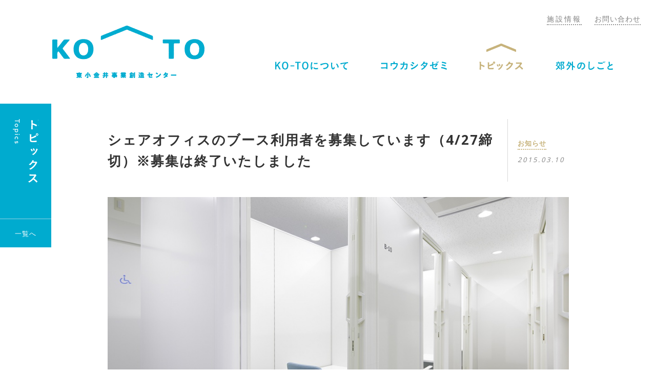

--- FILE ---
content_type: text/html; charset=UTF-8
request_url: https://ko-to.info/topics/topics-693/
body_size: 12204
content:
<!DOCTYPE html>
<!--[if lte IE 8 ]> <html class="IE8 no-js no-scroll"> <![endif]-->
<!--[if IE 9 ]> <html class="IE9 no-js no-scroll"> <![endif]-->
<!--[if (gt IE 9)|!(IE)]><!--> <html class="no-js no-scroll"> <!--<![endif]-->
<head>
<!-- Google tag (gtag.js) -->
<script async src="https://www.googletagmanager.com/gtag/js?id=G-W8PG1KWM7Z"></script>
<script>
  window.dataLayer = window.dataLayer || [];
  function gtag(){dataLayer.push(arguments);}
  gtag('js', new Date());

  gtag('config', 'G-W8PG1KWM7Z');
</script>

<meta charset="UTF-8">

<title>シェアオフィスのブース利用者を募集しています（4/27締切）※募集は終了いたしました | KO-TO（コート）東小金井事業創造センター</title>

<link rel="shortcut icon" href="/images/favicon.ico">
<meta name="viewport" content="width=device-width">

<link rel="stylesheet" type="text/css" href="/css/reset.css">
<link rel="stylesheet" type="text/css" href="/css/common.css">
<link rel="stylesheet" type="text/css" href="/css/page.css">
<link rel="stylesheet" type="text/css" href="/css/sp.css">

<link href='https://fonts.googleapis.com/css?family=Open+Sans:400,700' rel='stylesheet' type='text/css'>

<meta property="og:title" content="シェアオフィスのブース利用者を募集しています（4/27締切）※募集は終了いたしました">
<meta property="og:type" content="website">
<meta property="og:url" content="http://ko-to.info/topics/topics-693/">
<meta property="og:site_name" content="KO-TO（コート）東小金井事業創造センター">

<script>
	(function() {
		var root = document.documentElement;
		root.className = root.className.replace(/\bno[-]?js\b/ig, '') + ' js';
	})();
</script>

<!--[if (gt IE 9)|!(IE)]><!-->
<script>
	(function() {
		var root = document.documentElement;
		if( !/android|iphone|ipad|ipod/i.test(navigator.userAgent.toLowerCase()) ){
			root.className = root.className.replace(/\bno[-]?scroll\b/ig, '') + ' scroll';
		}
	})();
</script>
<!--<![endif]-->

<!-- HTML5 Shim for IE 6-8 -->
<!--[if lt IE 9]>
	<script src="http://html5shiv.googlecode.com/svn/trunk/html5.js"></script>
<![endif]-->

<!-- All in One SEO Pack 2.2.3 by Michael Torbert of Semper Fi Web Design[547,592] -->
<link rel="canonical" href="https://ko-to.info/topics/topics-693/" />
<!-- /all in one seo pack -->

<script>
  (function(i,s,o,g,r,a,m){i['GoogleAnalyticsObject']=r;i[r]=i[r]||function(){
  (i[r].q=i[r].q||[]).push(arguments)},i[r].l=1*new Date();a=s.createElement(o),
  m=s.getElementsByTagName(o)[0];a.async=1;a.src=g;m.parentNode.insertBefore(a,m)
  })(window,document,'script','//www.google-analytics.com/analytics.js','ga');

  ga('create', 'UA-47168851-1', 'ko-to.info');
  ga('send', 'pageview');
</script>
</head>

<body>
<div id="fb-root"></div>
<script>(function(d, s, id) {
  var js, fjs = d.getElementsByTagName(s)[0];
  if (d.getElementById(id)) return;
  js = d.createElement(s); js.id = id;
  js.src = "//connect.facebook.net/ja_JP/sdk.js#xfbml=1&version=v2.0";
  fjs.parentNode.insertBefore(js, fjs);
}(document, 'script', 'facebook-jssdk'));</script>

<header id="header" class="cf">
	<h1 class="header-logo"><a href="https://ko-to.info">KO-TO（コート）東小金井事業創造センター</a></h1>
	<nav class="open">
		<p id="header-nav-trigger"><span>メニュー</span></p>
		<ul class="header-nav">
			<li><a href="https://ko-to.info" class="btn0">トップページ</a></li><!--
			--><li><a href="https://ko-to.info/concept/" class="btn1">KO-TOについて</a>
				<div class="header-nav-sub-outer">
					<ul class="header-nav-sub">
						<li><a href="https://ko-to.info/concept/">コンセプト</a></li>
						<li><a href="https://ko-to.info/usage/">ご利用方法</a></li>
						<li><a href="https://ko-to.info/member/">KO-TOのひとたち</a></li>
					</ul>
				</div>
			</li><!--
			--><li><a href="https://ko-to.info/seminar/" class="btn2">コウカシタゼミ</a></li><!--
			--><li><a href="https://ko-to.info/topics/" class="active btn3">トピックス</a>
				<div class="header-nav-sub-outer">
					<ul class="header-nav-sub">
													<li class="cat-item cat-item-2"><a href="https://ko-to.info/topics-cat/info/" title="お知らせ">お知らせ</a>
</li>
	<li class="cat-item cat-item-8"><a href="https://ko-to.info/topics-cat/seminar/" title="コウカシタゼミ">コウカシタゼミ</a>
</li>
	<li class="cat-item cat-item-9"><a href="https://ko-to.info/topics-cat/member/" title="利用者
情報">利用者情報</a>
</li>
	<li class="cat-item cat-item-10"><a href="https://ko-to.info/topics-cat/sogyo/" title="創業支援">創業支援</a>
</li>
	<li class="cat-item cat-item-11"><a href="https://ko-to.info/topics-cat/town/" title="まちの
ニュース">まちのニュース</a>
</li>
					</ul>
				</div>
			</li><!--
			--><li><a href="https://ko-to.info/interview/" class="btn4">郊外のしごと</a>
			</li>
		</ul>
		<ul class="header-subnav">
			<li><a href="https://ko-to.info/about/">施設情報</a></li>
			<li><a href="https://ko-to.info/contact/">お問い合わせ</a></li>
		</ul>
	</nav>
</header>

<article id="body" class="nohidden">


<div id="title-page" class="topics">
		<h1>トピックス</h1>
		<p><a href="https://ko-to.info/topics/" class="historyback"><span>一覧へ</span></a></p>
	</div>

		<section class="topics-cnt container-narrow mb-80 cf">
		<header class="topics-cnt-title">
			<h2>シェアオフィスのブース利用者を募集しています（4/27締切）※募集は終了いたしました</h2><!--
			--><p><a href="https://ko-to.info/topics-cat/info/" class="link"><span>お知らせ</span></a>
			<time datetime="2015-03-10 22:21:26">2015.03.10</time></p>
		</header>

				<figure class="topics-cnt-cover"><img src="https://ko-to.info/cms/wp-content/uploads/2015/03/koto_140405_015.jpg" alt="シェアオフィスのブース利用者を募集しています（4/27締切）※募集は終了いたしました"></figure>

		<div class="text-article container-inner"><strong class="text-red">※今回の募集は終了いたしました。<br />
なお、シェアスペースおよび1日利用は、引き続き利用者を募集しています。<br />
詳細は<a title="ご利用方法" href="http://ko-to.info/usage/">ご利用方法</a>のページをご覧ください。<br />
</strong><br />
たくさんのお問い合わせをいただいていたブースに空室が出ることになり、<br />
平成27年3月10日（火）～平成27年4月27日（月）の期間、利用者を募集します。<br />
<br />
&nbsp;<br />
<br />
24時間、365日いつでもオフィスとして利用できるほか、<br />
個別相談や補助金などに関する情報提供、<br />
事業化セミナーなどのサポートを受けることができます。<br />
また、利用者同士の交流会など、<br />
ネットワークを広げられるイベントも随時開催予定です。<br />
<br />
&nbsp;<br />
<br />
KO-TO（コート）のある東小金井へは、<br />
吉祥寺から3駅、立川や新宿までは約20分、<br />
東京も中央線で1本と都心にも郊外にもアクセスしやすい立地です。<br />
<br />
その他の個室・ブースは満室をいただいておりますので、<br />
こちらが最後の1室となります！<br />
仕事場を探されている方は、この機会をお見逃しなくご申請ください。<br />
<br />
施設の開館時間（平日10時～18時）には自由にご内覧頂けますので、<br />
雰囲気を知りたい方やご質問のある方も、<br />
ぜひ一度、お気軽にKO-TOまでお越しください。<br />
<br />
&nbsp;<br />
<br />
▼募集要項・利用申請書ダウンロード<br />
<a title="ご利用方法" href="http://ko-to.info/usage/">http://ko-to.info/usage/</a><br />
<br />
&nbsp;<br />
<br />
&nbsp;<br />
<br />
<b class="h2-s">ブース募集内容</b><br />
<br />
<b class="h3">募集施設および月額利用料</b><br />
ブース1室　　18,000円<br />
<br />
<b class="h3">募集期間</b><br />
3月10日(火)～4月27日(月)17時(必着)<br />
<br />
<b class="h3">利用対象者</b><br />
下記①～③いずれかに該当する者<br />
<br />
①市内で創業しようとする者<br />
②創業後5年以内の事業者<br />
③農工大・多摩小金井ベンチャーポート退去後1年以内の企業<br />
<br />
<b class="h3">利用承認期間</b><br />
3年（必要と認められる場合は、最大5年の利用が可）<br />
<br />
<b class="h3">利用開始について</b><br />
審査の結果、利用が決定した場合には、<br />
平成27年6月1日（月）～6月16日（火）までの間に利用を開始してください。<br />
<br />
<b class="h3">応募書類</b><br />
[法人の場合]<br />
・利用申請書（個室・ブース）<br />
・登記簿謄本（履歴事項全部証明書）※登記事項証明書でも可<br />
・直近の納税証明書（法人市民税）<br />
・補足資料（法人紹介パンフレットなど）<br />
<br />
[個人の場合]<br />
・ 利用申請書（個室・ブース）<br />
・ 住民票の写し<br />
・ 直近の個人住民納税証明書<br />
・ 補足資料（事業紹介パンフレットなど）<br />
<br />
<b class="h3">審査方法</b><br />
利用申請書および必要書類に基づき、書類確認・面談（プレゼンテーション）を行った後、<br />
審査委員会により審査を行います。<br />
面談は、4月28日（火）に実施いたしますので、必ず当日のご予定を空けておいてください。<br />
時間は、4月27日（月）中にお知らせいたします。<br />
<br />
「<a title="ご利用方法" href="http://ko-to.info/usage/">ご利用方法</a>」ページより、募集要項および利用申請書をダウンロードいただけます。<br />
応募書類、審査基準、応募先などの詳細は募集要項をご覧ください。</div>
	</section>

	<div id="sns-widget">
		<div class="fb-like" data-href="http://ko-to.info/topics/topics-693/" data-layout="box_count" data-action="like" data-show-faces="true" data-share="false"></div>
		<div><a href="https://twitter.com/share" class="twitter-share-button twitter-count-vertical" data-count="vertical">Tweet</a>
		<script>!function(d,s,id){var js,fjs=d.getElementsByTagName(s)[0],p=/^http:/.test(d.location)?'http':'https';if(!d.getElementById(id)){js=d.createElement(s);js.id=id;js.src=p+'://platform.twitter.com/widgets.js';fjs.parentNode.insertBefore(js,fjs);}}(document, 'script', 'twitter-wjs');</script></div>
	</div>

	<div class="container-0">
		<p class="button"><a href="https://ko-to.info/topics/" class="historyback"><span>一覧へ戻る</span></a></p>
	</div>

</article>

<footer id="footer">
	<h2 class="footer-logo"><a href="https://ko-to.info">KO-TO（コート）東小金井事業創造センター</a></h2>
	<div class="footer-txt">
		<p>東小金井事業創造センターは、小金井市の公共施設です。<br>
		運営：<a href="http://town-kitchen.com" target="_blank" class="link">株式会社タウンキッチン</a><br>
		<a href="https://koukashita.jp/" target="_blank" class="link">コウカシタ・ヒガコインキュベーション</a></p>
		<p class="btn" style="margin-top: 20px;"><a href="/privacy/">個人情報保護方針</a></p>
	</div>

	<ul class="footer-sns">
		<li><a href="https://www.facebook.com/kokashitazemi" target="_blank" class="fb">facebook</a></li>
		<li><a href="https://twitter.com/kokashitazemi" target="_blank" class="tw">twitter</a></li>
	</ul>

	<p class="footer-copy"><small>Copyright KO-TO 2025. All rights reserved.</small></p>
</footer>

<p class="pagetop-nav"><a href="#header"><span>ページの先頭へ</span></a></p>

<script src="https://ajax.googleapis.com/ajax/libs/jquery/1.10.2/jquery.min.js"></script>
<script src="/js/common.js"></script>
</body>
</html>


--- FILE ---
content_type: text/css
request_url: https://ko-to.info/css/reset.css
body_size: 1593
content:
/* =============================================================

	Meyer's CSS Reset v2.0 | 20110126
	http://meyerweb.com/eric/tools/css/reset/
	And custom code

 * ============================================================= */

html, body, div, span, applet, object, iframe,
h1, h2, h3, h4, h5, h6, p, blockquote, pre,
a, abbr, acronym, address, big, cite, code,
del, dfn, em, img, ins, kbd, q, s, samp,
small, strike, strong, sub, sup, tt, var,
b, u, i, center,
dl, dt, dd, ol, ul, li,
fieldset, form, label, legend,
table, caption, tbody, tfoot, thead, tr, th, td,
article, aside, canvas, details, embed,
figure, figcaption, footer, header, hgroup,
menu, nav, output, ruby, section, summary,
time, mark, audio, video {
	margin: 0;
	padding: 0;
	border: 0;
	font-size: 100%;
	font: inherit;
	vertical-align: baseline;
}
/* HTML5 display-role reset for older browsers */
article, aside, details, figcaption, figure,
footer, header, hgroup, menu, nav, section {
	display: block;
}
body {
	line-height: 1;
	-webkit-text-size-adjust: 100%; /* Custom code */
	-ms-text-size-adjust: 100%; /* Custom code */
	text-size-adjust: 100%;
}
ol, ul {
	list-style: none;
}
blockquote, q {
	quotes: none;
}
blockquote:before, blockquote:after,
q:before, q:after {
	content: '';
	content: none;
}
table {
	border-collapse: collapse;
	border-spacing: 0;
}

 /* Custom code */
input[type="submit"]::-moz-focus-inner, button::-moz-focus-inner {
	border: 0px;
}

a:focus, input, textarea, button {
	outline: none;
}

a {
	background: none; /* IE9以上でクリック時に背景色がつくのを消す */
}

textarea {
	overflow: auto;
}

img {
	border: none;
	vertical-align: bottom;
}



--- FILE ---
content_type: text/css
request_url: https://ko-to.info/css/common.css
body_size: 25124
content:
@charset "utf-8";

/* =============================================================

	Base

* ============================================================= */

body {
	font-family: 'Open Sans', Arial, Verdana, "游ゴシック体", "Yu Gothic", YuGothic, 'ヒラギノ角ゴ Pro W3', 'Hiragino Kaku Gothic Pro', 'メイリオ', Meiryo, 'ＭＳ Ｐゴシック', sans-serif;
	font-size: 87.5%; /* 14px base */
	letter-spacing: 1px;
	line-height: 1.8;
	text-align: justify; /* for ff, webkit */
	text-justify: inter-ideograph; /* for IE */
	color: #404040;
	background-color: #fff;
	/* safari5.1系で一部文字が（transform 3Dの影響で）かすれるのを防ぐため　*/
	-webkit-font-smoothing: subpixel-antialiased;*/
	/*-webkit-text-size-adjust: 100%; /* mobile safariの自動文字サイズ調整をoffにする*/
	-webkit-tap-highlight-colorp-highlight-color: rgba(0,0,0,0);
	min-width: 1000px;
}
.IE8 body {
	font-family: 'メイリオ', Meiryo, 'ＭＳ Ｐゴシック', sans-serif;
}

::-moz-selection {
	background: #ccc;
}
::selection {
	background: #ccc;
}

/* Micro clearfix */
.cf:before,
.cf:after {
	content: "";
	display: table;
}
.cf:after {
	clear: both;
}
.cf {
	*zoom: 1;
}

.clear {
	clear: both;
}



/* =============================================================

	Layouts

* ============================================================= */

.mb-0 { margin-bottom: 0 !important; }
.mb-10 { margin-bottom: 10px !important; }
.mb-20 { margin-bottom: 20px !important; }
.mb-30 { margin-bottom: 30px !important; }
.mb-40 { margin-bottom: 40px !important; }
.mb-60 { margin-bottom: 60px !important; }
.mb-80 { margin-bottom: 80px !important; }

.mt-30 { margin-top: 30px !important; }


#body {
	padding: 50px 160px 0;
	position: relative;
	overflow: hidden;
	min-height: 250px;
}
.IE8.js #body {
	visibility: hidden;
}
.IE8.js #body.active {
	visibility: visible;
}

#body.nohidden {
	overflow: visible;
	border-bottom: 1px solid transparent;
}

.line {
	margin: 0 -160px 60px;
	padding: 40px 160px;
	position: relative;
	background-color: #F2F2F2;
}

.container,
.container-0,
.container-narrow {
	max-width: 1200px;
	margin: 0 auto 60px;
	position: relative;
	left: 20px;
}
.container-0 {
	left: 0;
}
.container-narrow {
	max-width: 900px;
}

.container-narrow .container-inner {
	padding: 0 40px;
}

.line .container {
	margin-bottom: 0;
}

.line.mb-large,
.container.mb-large {
	margin-bottom: 80px;
}





/* =============================================================

	Typography

* ============================================================= */

strong, b { font-weight: bold; }

.text-left { text-align: left !important; }
.text-right { text-align: right !important; }
.text-center { text-align: center !important; }

.text-s { font-size: 0.857em; } /* 12px */

.text-strong {
	color: #F6AA00;
	font-size: 1.286em;
	font-weight: normal;
	line-height: 1.6;
}

.text-red,
.text-red a {
	color: #ef381a;
}


/* Headings */

h2,
.h2,
.h2-s {
	color: #00ABCF;
	font-size: 1.857em;
	font-weight: bold;
	line-height: 1.6;
	letter-spacing: 2px;
	text-align: left;
	margin-bottom: 0.5em;
}
.h2-s {
	font-size: 1.714em;
}

h3,
.h3,
.h3-s {
	color: #404040;
	font-size: 1.286em;
	font-weight: bold;
	line-height: 1.6;
	text-align: left;
	margin-bottom: .4em;
}
.h3-s {
	font-size: 1.143em;
}

.h2,
.h2-s,
.h3,
.h3-s {
	display: inline-block;
}

.b {
	font-size: 1.071em;
	color: #808080;
	display: inline-block;
	margin-bottom: .4em;
}
.h3 + .b,
h3 + .b {
	margin-top: -.2em;
}
.h3-s + .b {
	margin-top: 0;
}


/* .text-article */

.text-article {
	font-size: 1.071em;
}

.text-article .h2-s {
	font-size: 1.6em;
}

.text-article .h3 {
	font-size: 1.2em;
}
.text-article h3 {
	font-size: 1.2em;
}
/*
.text-article .hr {
	display: block;
	width: 100%;
	height: 1px;
	background-color: #D9D9D9;
	margin: 2em -40px;
	padding: 0 40px;
}
.text-article .hr + br {
	display: none;
}
*/

.text-article hr {
	border: none;
	width: 100%;
	height: 1px;
	background-color: #D9D9D9;
	margin: 2em -40px;
	padding: 0 40px;
}
.text-article hr + br {
	display: none;
}



/* Lists */

.list-sq i {
	color: #00ABCF;
	margin-right: 1em;
}

.dlist {
	border-top: 1px dotted #ccc;
	padding: 0 40px;
	margin: 0 -40px 40px;
}
.dlist.compact {
	padding: 0 30px;
	margin: 0 -30px 40px;
}

.dlist i {
	color: #00ABCF;
	text-indent: -9999px;
	display: inline-block;
	vertical-align: middle;
	width: 8px;
	height: 8px;
	background-color: #00ABCF;
	margin: -3px 14px 0 0;
}

.dlist dt {
	font-weight: bold;
	font-size: 1.071em;
	position: absolute;
	margin-top: 15px;
	width: 140px;
}
.dlist.compact dt {
	width: 120px;
}

.dlist dd {
	padding: 15px 40px 15px 180px;
	margin: 0 -40px;
	border-bottom: 1px dotted #b3b3b3;
}
.dlist.compact dd {
	padding: 15px 30px 15px 150px;
	margin: 0 -30px;
}



/* =============================================================

	Links

* ============================================================= */

a {
	color: #333;
	text-decoration: none;
}

.link,
.text-article a,
.link-text a,
.header-subnav > li a,
.interview-cnt-footer a {
	padding-bottom: .1em;
	border-bottom: 2px dotted #999;
}

.button,
.button-set {
	text-align: center;
}

.button-set li {
	display: inline-block;
	margin: 0 7px;
}

.button-set a,
.button-set label,
.button-set .inner,
.button a,
.button .inner {
	color: #fff;
	font-size: 1.143em;
	font-weight: bold;
	line-height: 50px;
	text-align: center;
	display: inline-block;
	margin: 0 auto;
	box-sizing: border-box;
	height: 50px;
	border-radius: 25px;
	background-color: #C7B37C;
	position: relative;
	cursor: pointer;
}
.button .inner,
.button-set .inner{
	cursor: default;
}
a .button .inner {
	cursor: pointer;
}
.button-set span,
.button-set input,
.button span {
	position: relative;
	z-index: 1;
}
.button-set input {
	color: #fff;
	font-weight: bold;
	cursor: pointer;
}

.button-set a:before,
.button-set label:before,
.button a:before,
.button .inner:before {
	content: "";
	width: 100%;
	height: 100%;
	border-radius: 25px;
	background-color: transparent;
	position: absolute;
	top: 0;
	left: 0;
	-webkit-transform: scale(.6);
	    -ms-transform: scale(.6);
	        transform: scale(.6);
	transition: all .3s;
}
.button-set a:hover:before,
.button-set label:hover:before,
.button a:hover:before ,
a:hover .button .inner:before {
	background-color: #b4a068;
	-webkit-transform: scale(1);
	    -ms-transform: scale(1);
	        transform: scale(1);
}

.button-set a,
.button-set label,
.button-set .inner {
	width: 250px;
}
.button a,
.button label,
.button .inner {
	width: 400px;
}

.bt-200 a,
.bt-200 label,
.bt-200 .inner {
	width: 200px !important;
}

.bt-250 a,
.bt-250 label,
.bt-250 .inner {
	width: 250px !important;
}
.bt-300 a,
.bt-300 label,
.bt-300 .inner {
	width: 300px !important;
}
.bt-400 a,
.bt-400 label,
.bt-400 .inner {
	width: 400px !important;
}


.button-set .gray a,
.button-set .gray label,
.button-set .gray .inner,
.button.gray a,
.button.gray .inner {
	color: #808080;
	background-color: #ebebeb;
}
.button-set.gray a:hover:before,
.button-set.gray label:hover:before,
.button.gray a:hover:before ,
a:hover .button.gray .inner:before {
	background-color: #dedede;
}


.button-set.blue a {
	font-size: 1.286em;
	font-weight: normal;
	line-height: 1;
	background-color: #00ABCF;
	padding-top: 18px;
	height: 70px;
	width: 320px;
	border-radius: 35px;
}
.button-set.blue a:before {
	border-radius: 35px;
}
.button-set.blue a:hover:before {
	background-color: #0097b7;
}

.button-set.blue span span {
	font-size: 0.667em;
	letter-spacing: 2px;
	display: block;
	margin: 7px auto 0;
}



/* pagenation */

.pagenation {
	text-align: center;
}

.pagenation a {
	color: #808080;
	font-weight: bold;
	line-height: 45px;
	display: inline-block;
	width: 45px;
	height: 45px;
	border-radius: 50%;
	background-color: #ebebeb;
	margin: 0 5px;
	position: relative;
}

.pagenation a > span {
	position: relative;
	z-index: 1;
}

.pagenation a:before {
	content: "";
	width: 100%;
	height: 100%;
	border-radius: 25px;
	background-color: transparent;
	position: absolute;
	top: 0;
	left: 0;
	-webkit-transform: scale(.2);
	    -ms-transform: scale(.2);
	        transform: scale(.2);
	transition: all .3s;
}
.pagenation a:hover:before {
	background-color: #dedede;
	-webkit-transform: scale(1);
	    -ms-transform: scale(1);
	        transform: scale(1);
}

.pagenation .active {
	color: #fff;
	background-color: #C7B37C;
}

.pagenation .active:hover:before {
	content: none;
}



/* =============================================================

	Forms

* ============================================================= */

textarea, input, select {
	font-family: "游ゴシック体", "Yu Gothic", YuGothic, 'ヒラギノ角ゴ Pro W3', 'Hiragino Kaku Gothic Pro', 'メイリオ', Meiryo, 'ＭＳ Ｐゴシック', sans-serif;
	font-size: 100%; /* 14px base */
	color: #333;
	letter-spacing: 1px;
}

input {
	background: none;
	border: none;
}

input[type="text"] {
	width: 100%;
	height: 40px;
	padding: 0 .8em;
	background-color: #f9f9f9;
	border: 2px solid #e5e5e5;
	border-radius: 5px;
	box-sizing: border-box;
}
.IE8 input[type="text"] {
	line-height: 40px;
}


textarea {
	width: 100%;
	height: 18.57em;
	padding: 5px .8em;
	background-color: #f9f9f9;
	border: 2px solid #e5e5e5;
	vertical-align: middle;
	border-radius: 5px;
	box-sizing: border-box;
}

input[type="text"]:focus,
textarea:focus {
	background-color: #fff;
	border-color: #C7B37C;
}

select {
    line-height: 1;
    width: 14em;
    padding: 3px;
    border: 1px solid #ccc;
    border-radius: 5px;
    cursor: pointer;
}


/* =============================================================

	Images

* ============================================================= */

img {
	vertical-align: middle;
	max-width: 100%;
	/*width: auto;*/
	height: auto;
}

.text-article img {
	display: block;
}

img.alignnone,
img.aligncenter {
	margin: 0 auto;
}

img.alignleft {
	margin-right: auto;
}

img.alignright {
	margin-left: auto;
}

.img-16to12,
.img-16to10,
.img-16to9 {
	width: 100%;
	display: block;
	position: relative;
	overflow: hidden;
	height: 400px;
}
/*
.img-16to12:after,
.img-16to10:after,
.img-16to9:after {
    content: "";
    display: block;
}
.img-16to12:after {
	padding-top: 75%;
}
.img-16to10:after {
	padding-top: 62.5%;
}
.img-16to9:after {
	padding-top: 56.25%;
}
*/

.img-16to12 > .img-center,
.img-16to10 > .img-center,
.img-16to9 > .img-center {
	position: absolute;
}

.img-center {
	text-align: center;
	display: block;
	width: 100%;
	height: 100%;
	overflow: hidden;
}
.img-center:before {
	content: "";
	width: 0;
	height: 500%;
	display: inline-block;
	vertical-align: middle;
	position: relative;
	top: -200%;
}
.img-center > img {
	width: 100%;
	display: inline-block;
	vertical-align: middle;
	position: relative;
	top: -200%;
}

/*
.safari5 .img-16to12 .img-center:before,
.safari5 .img-16to10 .img-center:before,
.safari5 .img-16to9 .img-center:before {
	top: 0;
	height: 100%;
}
.safari5 .img-16to12 img,
.safari5 .img-16to10 img,
.safari5 .img-16to9 img {
	top: 0;
}
*/

/* =============================================================

	Common

* ============================================================= */


/* title-page */

#title-page,
.title-page {
	height: 280px;
	position: absolute;
	left: 0;
	top: 0;
	background-color: #00ABCF;
	z-index: 200;
}
.title-page {
	z-index: 10;
}

#title-page.fix {
	position: fixed;
	transition: margin .3s;
}

#title-page.bottom {
	position: absolute !important;
}

#title-page > h1,
.title-page > h2 {
	text-indent: -9999px;
	width: 50px;
	background: url(../images/splite01.png) no-repeat;
	margin: 30px 25px 0 25px;
}
#title-page.concept > h1 {
	height: 124px;
	background-position: -350px -100px;
}
#title-page.usage > h1 {
	height: 125px;
	background-position: -399px -100px;
}
#title-page.member > h1 {
	height: 216px;
	background-position: -998px 0;
}
#title-page.seminar > h1 {
	height: 177px;
	background-position: -550px -100px;
}
#title-page.topics > h1,
.title-page.topics > h2 {
	height: 124px;
	background-position: -500px -100px;
}
#title-page.interview > h1 {
	height: 150px;
	background-position: -299px -100px;
}
#title-page.about > h1 {
	height: 99px;
	background-position: -449px -100px;
}
#title-page.contact > h1 {
	height: 150px;
	background-position: -799px -100px;
}
#title-page.privacy > h1 {
	height: 202px;
	background-position: -301px -750px;
}

#title-page > p,
.title-page > p {
	width: 100%;
	position: absolute;
	bottom: 0;
	border-top: 1px solid #93cfe1;
}
#title-page > p a:before,
.title-page > p a:before {
	content: "";
	width: 100%;
	height: 100%;
	background-color: transparent;
	position: absolute;
	top: 0;
	left: 0;
	-webkit-transform: scale(.3);
	    -ms-transform: scale(.3);
	        transform: scale(.3);
	transition: all .3s;
}
#title-page > p:hover a:before,
.title-page > p:hover a:before {
	background-color: #0097b7;
	-webkit-transform: scale(1);
	    -ms-transform: scale(1);
	        transform: scale(1);
}


#title-page > p span,
.title-page > p span {
	color: #fff;
	font-size: 0.929em;
	line-height: 1;
	text-align: center;
	display: block;
	padding: 22px 0 20px;
	position: relative;
}


/* badge */

.badge {
	color: #fff;
	text-align: center;
	line-height: 1.4;
	font-size: 0.858em;
	width: 60px;
	height: 60px;
	background-color: #C7B37C;
	position: absolute;
	display: block;
	z-index: 1;
}
.badge:before,
.badge > a:before {
	content: "";
	height: 100%;
	width: 0;
	display: inline-block;
	vertical-align: middle;
}
h3 .badge {
	font-size: 0.667em;
	font-weight: normal;
}

.badge > a {
	color: #fff;
	display: block;
	width: 100%;
	height: 100%;
	position: absolute;
	top: 0;
}
.badge > a:after {
	content: "";
	width: 100%;
	height: 100%;
	background-color: transparent;
	position: absolute;
	top: 0;
	left: 0;
	-webkit-transform: scale(.2);
	    -ms-transform: scale(.2);
	        transform: scale(.2);
	transition: all .3s;
}
.badge > a:hover:after {
	background-color: #b4a068;
	-webkit-transform: scale(1);
	    -ms-transform: scale(1);
	        transform: scale(1);
}

.badge span {
	display: inline-block;
	vertical-align: middle;
	margin-top: .3em;
}
.badge > a span {
	position: relative;
	z-index: 1;
}

.badge.room {
	width: 40px;
	height: 40px;
	border-radius: 50%;
}

.badge.interview {
	width: 80px;
	height: 80px;
}

.badge.interview > span {
	padding-top: 20px;
}
.badge.interview > span:before {
	content: "";
	width: 50px;
	height: 14px;
	background: url(../images/splite01.png) no-repeat -100px -250px;
	position: absolute;
	left: 50%;
	top: 15px;
	margin-left: -25px;
}

.badge.want {
	font-size: 1.429em;
	letter-spacing: 7px;
	line-height: 1.6;
	width: 150px;
	height: 150px;
	border-radius: 50%;
}

.badge.want > span {
	padding: 15px 0 0 7px;
}
.badge.want > span:before {
	content: "";
	width: 50px;
	height: 14px;
	background: url(../images/splite01.png) no-repeat -100px -250px;
	position: absolute;
	left: 50%;
	top: 25px;
	margin-left: -25px;
}


/* box-wideimg */

.box-wideimg {
	min-height: 400px;
	margin-bottom: 60px;
}

.box-wideimg h2 {
	text-align: center;
	width: 30%;
	position: absolute;
	left: 40px;
	padding-left: 80px;
	box-sizing: border-box;
}
.box-wideimg.even h2 {
	left: auto;
	right: 0;
	padding-left: 0;
	padding-right: 100px;
}

.box-wideimg h2 > span {
	text-indent: -9999px;
	display: inline-block;
	width: 69px;
	margin-top: 30px;
	background: url(../images/splite01.png) no-repeat;
}
.box-wideimg.concept1 h2 > span {
	height: 358px;
	background-position: 0 -300px;
}
.box-wideimg.concept2 h2 > span {
	height: 425px;
	background-position: -100px -300px;
}
.box-wideimg.concept3 h2 > span {
	height: 392px;
	background-position: -200px -300px;
}
.box-wideimg.concept4 h2 > span {
	height: 293px;
	background-position: -300px -300px;
}
.box-wideimg.concept5 h2 > span {
	height: 457px;
	background-position: -400px -300px;
}
.box-wideimg.about h2 > span {
	height: 214px;
	background-position: 0 -750px;
}

.box-wideimg-img {
	position: absolute;
	right: -40px;
	height: 400px;
	width: 70%;
	overflow: hidden;
}
.even .box-wideimg-img {
	left: 0;
}

.box-wideimg-img > span {
	min-width: 1000px;
}

.box-wideimg .container > p {
	font-size: 1.071em;
	padding-top: 440px;
	width: 72%;
}
.box-wideimg.odd .container > p {
	float: right;
}


/* sns-widget */

#sns-widget {
	text-align: center;
	position: absolute;
	left: 0;
	bottom: 50px;
	background-color: #fff;
	width: 100px;
}

#sns-widget > div {
	display: inline-block;
	margin-bottom: 20px;
}




/* =============================================================

	header

* ============================================================= */

#header {
	padding: 50px 0;
	position: relative;
}

.header-logo {
	width: 297px;
	height: 102px;
	position: relative;
	left: 8%;
	z-index: 1;
}

.header-logo > a {
	text-indent: -9999px;
	display: block;
	width: 100%;
	height: 100%;
	background: url(../images/splite01.png) no-repeat 0 0;
}

#header-nav-trigger {
	text-indent: -9999px;
	width: 50px;
	height: 45px;
	position: fixed;
	right: 20px;
	top: 20px;
	z-index: 100;
	opacity: 0;
	visibility: hidden;
	cursor: pointer;
	transition: all .3s;
}
.IE8 #header-nav-trigger {
	background: url(../images/splite01.png) no-repeat -650px -200px;
}
.IE8 .open #header-nav-trigger {
	background-position: -745px -192px;
}

.fix #header-nav-trigger {
	visibility: visible;
	opacity: 1;
}
.open #header-nav-trigger {
	top: 8px;
	width: 40px;
}

#header-nav-trigger > span {
	display: block;
	width: 50px;
	height: 5px;
	background-color: #00ABCF;
	position: absolute;
	top: 15px;
	transition: all .3s;
}
#header-nav-trigger:before,
#header-nav-trigger:after {
	content: "";
	width: 50px;
	height: 5px;
	background-color: #00ABCF;
	position: absolute;
	top: 0;
	left: 0;
	transition: all .3s;
}
#header-nav-trigger:after {
	top: 30px;
}

.IE8 #header-nav-trigger > span {
		display: none;
}
.IE8 #header-nav-trigger:before,
.IE8 #header-nav-trigger:after {
	content: none;
}

.open #header-nav-trigger > span {
	opacity: 0;
}
.open #header-nav-trigger:before,
.open #header-nav-trigger:after {
	width: 40px;
	height: 4px;
}

.open #header-nav-trigger:before {
	-webkit-transform: rotate(45deg);
	    -ms-transform: rotate(45deg);
	        transform: rotate(45deg);
	top: 20px;
}
.open #header-nav-trigger:after {
	-webkit-transform: rotate(-45deg);
	    -ms-transform: rotate(-45deg);
	        transform: rotate(-45deg);
	top: 20px;
}

.header-nav {
	text-align: right;
	position: absolute;
	top: -90px;
	margin-top: 195px;
	right: 5%;
	width: 90%;
	background-color: #fff;
}

.fix .header-nav {
	text-align: center;
	width: 100%;
	position: fixed;
	right: 0;
	z-index: 90;
	height: 46px;
	padding: 7px 0 6px;
	margin-top: 0;
	background-color: #f9f9f9;
	border-bottom: 3px solid #e5e5e5;
	transition: top .3s;
}

body.layeropen .fix .header-nav {
	padding-right: 8px;
}

.fix.open .header-nav {
	top: 0;
}

.header-nav > li {
	text-align: left;
	display: inline-block;
	margin-left: 3.5%;
	position: relative;
}
.fix .header-nav > li {
	margin: 0 1% 0 2.5%;
}

.header-nav > li > a {
	text-indent: -9999px;
	font-weight: bold;
	display: block;
	height: 17px;
	padding: 15px 20px;
	background: url(../images/splite01.png) no-repeat 0 0;
	position: relative;
}

.header-nav > li > a:after {
	content: "";
	width: 0;
	height: 3px;
	background-color: #00ABCF;
	position: absolute;
	bottom: -2px;
	left: 50%;
	margin-left: 0;
	transition: all .2s;
}
.header-nav > li > a:hover:after {
	width: 80%;
	margin-left: -40%;
	transition: all .3s;
}

.header-nav > li > a.active:after {
	content: none;
}

.fix .header-nav > li > a:after {
	bottom: -6px;
}

.header-nav .btn0 {
	width: 54px;
	background-position: -880px -85px;
	display: none;
}
.fix .header-nav .btn0 {
	display: block;
}
.header-nav .btn1 {
	width: 143px;
	background-position: -330px 15px;
}
.header-nav .btn1.active {
	background-position: -330px -35px;
}
.header-nav .btn2 {
	width: 129px;
	background-position: -530px 15px;
}
.header-nav .btn2.active {
	background-position: -530px -35px;
}
.header-nav .btn3 {
	width: 86px;
	background-position: -680px 15px;
}
.header-nav .btn3.active {
	background-position: -680px -35px;
}
.header-nav .btn4 {
	width: 112px;
	background-position: -830px 15px;
}
.header-nav .btn4.active {
	background-position: -830px -35px;
}

.header-nav > li > a.active:before {
	content: "";
	width: 58px;
	height: 16px;
	background: url(../images/splite01.png) no-repeat 0 -250px;
	position: absolute;
	top: -20px;
	left: 50%;
	margin-left: -29px;
}

.fix .header-nav > li > a.active:before {
	width: 90%;
	height: 4px;
	background: none;
	background-color: #C7B37C;
	top: auto;
	bottom: -6px;
	left: 5%;
	margin-left: 0;
}
.IE8 .fix .header-nav > li > a.active:before {
	content: none;
}

.header-nav-sub-outer {
	position: absolute;
	z-index: 50;
	width: 16em;
	left: 50%;
	margin-left: -8em;
	overflow: hidden;
	visibility: hidden;
	transition: all .2s;
}
.no-touch .header-nav > li:hover .header-nav-sub-outer {
	visibility: visible;
	transition-delay: .15s;
}
.header-nav > li a.open + .header-nav-sub-outer {
	visibility: visible;
}


.header-nav-sub {
	margin-top: -15px;
	padding: 20px;
	opacity: 0;
	position: relative;
	transition: all .2s;
}
.no-touch .header-nav > li:hover .header-nav-sub {
	margin-top: 0px;
	opacity: 1;
	transition: all .5s;
	transition-delay: .2s;
}
.header-nav > li a.open + .header-nav-sub-outer .header-nav-sub {
	margin-top: 0px;
	opacity: 1;
	transition: all .5s;
}

.header-nav-sub a {
	color: #fff;
	line-height: 1.4;
	font-weight: bold;
	text-align: center;
	display: block;
	padding: 15px 10px;
	background-color: #404040;
	border-top: 1px solid #666;
}
.header-nav-sub li:first-child a {
	border-top: none;
}

.header-nav-sub a:hover {
	background-color: #333;
}

.header-nav-sub li:first-child a:before {
	content: "";
	width: 0;
	height: 0;
	border: 10px solid transparent;
	border-bottom-color: #404040;
	position: absolute;
	top: 0;
	left: 50%;
	margin-left: -10px;
}
.header-nav-sub li:first-child a:hover:before {
	border-bottom-color: #333;
}

.header-subnav {
	line-height: 1.4;
	position: absolute;
	top: 17px;
	right: 30px;
}

.header-subnav > li {
	float: left;
	margin-left: 25px;
}
.header-subnav > li:first-child {
	letter-spacing: 3px;
}

.header-subnav a {
	color: #808080;
	display: block;
	padding: 10px 0;
}



/* =============================================================

	footer

* ============================================================= */

#footer {
	color: #fff;
	background-color: #00ABCF;
	position: relative;
	z-index: 10;
	padding: 30px 0;
	margin-top: 70px;
}
#body.nohidden + #footer {
	z-index: auto;
}

#footer a {
	color: #fff;
}

#footer .link {
	border-color: #fff;
}

#footer:before {
	content: "";
	width: 100%;
	height: 26px;
	background: url(../images/footer_img03.png) repeat-x 0 0;
	position: absolute;
	top: -30px;
}

.footer-logo {
	width: 214px;
	height: 74px;
	position: absolute;
	top: 50%;
	left: 4%;
	margin-top: -37px;
}

.footer-logo > a {
	text-indent: -9999px;
	display: block;
	width: 100%;
	height: 100%;
	background: url(../images/splite01.png) no-repeat 0 -150px;
}

.footer-txt {
	padding-left: 294px;
	margin-left: 4%;
}

.footer-txt .btn {
	line-height: 1;
	margin-top: 1em;
}

.footer-txt .btn > a {
	padding-left: 12px;
	position: relative;
}
.footer-txt .btn > a:before {
	content: "";
	width: 6px;
	height: 10px;
	background: url(../images/splite01.png) no-repeat -200px -250px;
	position: absolute;
	top: 50%;
	left: 0;
	margin-top: -5px;
}

.footer-sns {
	position: absolute;
	top: 25px;
	right: 90px;
}

.footer-sns > li {
	float: left;
}

.footer-sns > li > a {
	text-indent: -9999px;
	display: block;
	background: url(../images/splite01.png) no-repeat;
	padding: 10px;
}

.footer-sns .fb {
	width: 30px;
	height: 30px;
	background-position: -240px -190px;
}

.footer-sns .tw {
	width: 32px;
	height: 30px;
	background-position: -240px -138px;
}

.footer-copy {
	font-size:   0.786em;
	line-height: 1;
	letter-spacing: 2px;
	position: absolute;
	right: 30px;
	bottom: 30px;
}

.pagetop-nav {
	width: 70px;
	height: 70px;
	background-color: #00ABCF;
	position: fixed;
	bottom: 0;
	right: 0;
	z-index: 100;
	cursor: pointer;
	transition: bottom .3s;
}
/*
#body.nohidden ~ .pagetop-nav {
	z-index: 100;
}
*/
#footer .pagetop-nav {
	width: 80px;
	height: 80px;
	position: absolute;
	top: 10px;
	right: 10px;
}

.js .pagetop-nav {
	bottom: -70px;
}
.pagetop-nav.active {
	bottom: 0;

}
.pagetop-nav.bottom {
	bottom: -70px !important;
}

.pagetop-nav span {
	text-indent: -9999px;
	display: block;
	width: 36px;
	height: 19px;
	background: url(../images/splite01.png) no-repeat -150px -250px;
	position: absolute;
	top: 50%;
	left: 50%;
	margin: -9px 0 0 -18px;
}

.pagetop-nav a:before {
	content: "";
	width: 100%;
	height: 100%;
	background-color: transparent;
	position: absolute;
	top: 0;
	left: 0;
	-webkit-transform: scale(.5);
	    -ms-transform: scale(.5);
	        transform: scale(.5);
	transition: all .3s;
}
.pagetop-nav:hover a:before {
	background-color: #0097b7;
	-webkit-transform: scale(1);
	    -ms-transform: scale(1);
	        transform: scale(1);
}









--- FILE ---
content_type: text/css
request_url: https://ko-to.info/css/page.css
body_size: 26183
content:
@charset "utf-8";

/* =============================================================

	Top

* ============================================================= */

/* top-cover */

.top-cover {
	height: 540px;
	margin: -50px 0 80px;
}

#top-cover-img > figure {
	position: absolute;
	width: 100%;
	left: 0;
	z-index: 5;
}
#top-cover-img > figure.active {
	z-index: 10;
}
#top-cover-img > figure.gone {
	z-index: 9;
}

#top-cover-img .img {
	display: block;
	position: absolute;
	left: 0;
	height: 540px;
	width: 77%;
	overflow: hidden;
}

#top-cover-img .img-center {
	min-width: 1000px;
}

.js #top-cover-img img {
	opacity: 0;
	-ms-filter: "alpha(opacity=0)";
}
#top-cover-img .active img {
	-webkit-transition: all 1s;
	transition: all 1s;
	opacity: 1;
}
#top-cover-img .gone img {
	-webkit-transition: all 0;
	transition: all 0;
	opacity: 1;
}

.js #top-cover-img .txt {
	opacity: 0;
	-ms-filter: "alpha(opacity=0)";
	margin-left: -130px;
}
#top-cover-img .active .txt {
	-webkit-transition: all .8s;
	-webkit-transition-delay: .5s;
	transition: all .8s;
	transition-delay: .5s;
	margin-left: -150px;
	opacity: 1;
}
#top-cover-img .gone .txt {
	-webkit-transition: all .5s;
	transition: all .5s;
	margin-left: -170px;
	opacity: 0;
}

#top-cover-img .txt {
	background: #00ABCF;
	width: 300px;
	height: 300px;
	position: absolute;
	left: 77%;
	margin: 120px 0 0 -150px;
}
#top-cover-img .txt > span {
	text-indent: -9999px;
	display: block;
	width: 160px;
	margin: 40px 0 0 70px;
	background: url(../images/splite01.png) no-repeat;
}

#top-cover-img .img1 .txt > span {
	height: 195px;
	background-position: -500px -300px;
}
#top-cover-img .img2 .txt > span {
	height: 227px;
	background-position: -700px -300px;
}
#top-cover-img .img3 .txt > span {
	height: 217px;
	background-position: -500px -550px;
}
#top-cover-img .img4 .txt > span {
	height: 217px;
	background-position: -700px -550px;
}

#top-cover-nav {
	position: absolute;
	right: 2%;
	width: 12px;
	text-align: center;
	line-height: 0;
	padding-top: 4px;
}

#top-cover-nav li {
	display: inline-block;
	width: 8px;
	height: 8px;
	border-radius: 50%;
	background-color: #CCD6DD;
	margin-bottom: 30px;
	transition: all .1s;
	position: relative;
}
#top-cover-nav li:after {
	content: "";
	width: 12px;
	height: 12px;
	border-radius: 50%;
	background-color: #00ABCF;
	position: absolute;
	left: -2px;
	top: -2px;
	opacity: 0;
	-webkit-transform: scale(0.5);
		-ms-transform: scale(0.5);
			transform: scale(0.5);
	-webkit-transition: all .3s;
	transition: all .3s;
}
.IE8 #top-cover-nav li:after {
	content: none;
}

#top-cover-nav li.active:after {
	opacity: 1;
	-webkit-transform: scale(1);
		-ms-transform: scale(1);
			transform: scale(1);
}
.IE8 #top-cover-nav li.active:after {
	content: "";
}


/* top-banner */

.top-banner ul {
	text-align: center;
	overflow: hidden;
	margin: -15px -20px;
}

.top-banner li {
	width: 50%;
	float: left;
	padding: 0 5px;
	box-sizing: border-box;
}

.top-banner a {
	display: block;
	position: relative;
	padding: 15px;
}

.top-banner-img {
	margin-bottom: 20px;
	position: relative;
}

.top-banner-img > span {
	max-height: 120px;
	display: block;
	overflow: hidden;
	transition: all .2s;
}

a:hover .top-banner-img > span {
	-webkit-transform: scale(.97);
			transform: scale(.97);
}

.top-banner-img img {
	width: 100%;
}

.top-banner-img figcaption {
	text-indent: -9999px;
	position: absolute;
	top: -15px;
	left: -15px;
	width: 190px;
	height: 34px;
	background: url(../images/splite01.png) no-repeat -100px -800px;
}
li:first-child .top-banner-img figcaption {
	background-position: -100px -750px;
}

.top-banner .h3-s {
	text-align: center !important;
}

.top-banner p:after {
	content: "";
	position: absolute;
	top: 0;
	left: 0;
	width: 100%;
	height: 100%;
	border-radius: 3px;
	border: 1px solid transparent;
	box-sizing: border-box;
	-webkit-transform: scale( 0.9);
		-ms-transform: scale( 0.9);
			transform: scale( 0.9);
			transition: all .2s;
	z-index: -1;
}

.top-banner a:hover p:after {
	border-color: #e5e5e5;
	background-color: #f2f2f2;
	-webkit-transform: scale(1);
		-ms-transform: scale(1);
			transform: scale(1);
			transition: all .3s;
}


/* top-topics */

.top-topics .title-page {
	top: -40px;
}


/* top-interview */

.top-interview .interview-list-img {
	width: 50%;
	margin-right: 7% !important;
}

.top-interview .badge {
	top: -20px !important;
	right: -20px !important;
}

.top-interview .interview-list-img .title {
	text-indent: -9999px;
	position: absolute;
	top: -15px;
	left: -15px;
	width: 190px;
	height: 34px;
	background: url(../images/splite01.png) no-repeat -100px -850px;
}

.top-interview a {
	margin-bottom: -30px !important;
}

.top-interview a:before {
	content: none !important;
}

.top-interview .interview-list-txt {
	width: 43%;
}

.top-interview .b {
	margin-bottom: 10px;
}



/* =============================================================

	Concept

* ============================================================= */

/* concept-list */

.concept-list .concept4 .container:after {
	content: "";
	width: 402px;
	height: 202px;
	background: url(../images/concept-list_img06.png) no-repeat 0 0;
	position: absolute;
	top: 430px;
	left: 60%;
}



/* =============================================================

	Usage

* ============================================================= */

/* usage-intro */

.usage-intro-lead {
	text-align: center;
	width: 20%;
	float: right;
}

.usage-intro-lead > span {
	text-align: left;
	text-indent: -9999px;
	display: inline-block;
	width: 145px;
	height: 467px;
	background: url(../images/splite01.png) no-repeat -900px -300px;
}

.usage-intro-img {
	width: 67%;
	float: left;
	position: relative;
}

.usage-intro-img img {
	width: 100%;
	display: block;
	margin-bottom: 20px;
}

.usage-intro .badge {
	bottom: 0;
	right: -75px;
}


/* usage-price */

.usage-price-list {
	margin: 0 -40px;
}

.usage-price-list > section {
	text-align: center;
	width: 25%;
	padding: 0 40px;
	border-left: 1px solid #d9d9d9;
	float: left;
	box-sizing: border-box;
	position: relative;
}
.usage-price-list > section:first-child {
	border-left: none;
}

.usage-price-list .close {
	color: #666;
}
.usage-price-list .close h2 {
	color: #999;
}

.usage-price-list .want {
	color: #C7B37C;
	font-weight: bold;
	font-size: 1.071em;
	letter-spacing: 3px;
	border-bottom: 1px solid #C7B37C;
	width: 4em;
	position: absolute;
	left: 50%;
	top: 0;
	margin: -1em 0 0 -2em;
	display: none;
}
.usage-price-list .open .want {
	display: block;
}

.usage-price-list h2 {
	text-align: center;
	height: 5em;
	position: relative;
}

.usage-price-list h2 > span {
	position: absolute;
	width: 100%;
	top: 50%;
	margin-top: -.7em;
	left: 2px;
}
.usage-price-list h2 > span.double {
	margin-top: -1.4em;
}

.usage-price-list li {
	padding: 10px 0;
	margin: 0 -20px;
	border-top: 1px dotted #b3b3b3;
}

.usage-price-list .note {
	width: 25%;
	padding: 10px 40px 0;
	box-sizing: border-box;
	float: right;
}

.usage-price-reserve {
	border-left: 3px solid #00ABCF;
	padding-left: 30px;
	margin-top: 20px;
}


/* usage-floor */

.usage-floor .container {
	max-width: 1000px;
}

.usage-floor-map {
	margin: 0 0 30px -30px;
}
.usage-floor-map img {
	width: 100%;
}

.usage-floor-txt {
	margin-bottom: 40px;
}

.usage-floor-txt section {
	width: 75%;
	float: right;
}

.usage-floor-txt section:first-child {
	width: 20%;
	float: left;
}


/* usage-requirements */

.usage-requirements .img {
	position: absolute;
	right: 0;
	width: 38%;
	height: 320px;
	margin-top: -80px;
	overflow: hidden;
}
.usage-requirements .img > img {
	width: 100%;
	min-width: 480px;
}

.usage-requirements-header {
	width: 60%;
	margin-bottom: 60px;
}

.usage-requirements-download dt {
	width: 240px;
}

.usage-requirements-download dd {
	text-align: right;
	padding-left: 280px;
}

.usage-requirements-download a {
	display: inline-block;
	margin-left: 2em;
}


/* =============================================================

	Member

* ============================================================= */

/* member-list */

.member-list > h2 {
	text-align: center;
	letter-spacing: 4px;
	position: relative;
	margin: -10px 0 20px;
}
/*
.member-list > h2 > span {
	display: inline-block;
	padding: 0 15px 0 20px;
	background-color: #fff;
	position: relative;
	z-index: 1;
}
.member-list > h2:after {
	content: "";
	width: 100%;
	height: 1px;
	background-color: #d9d9d9;
	position: absolute;
	left: 0;
	top: 50%;
}
*/

.member-list-list {
	position: relative;
	margin: 20px -40px 0;
	overflow: hidden;
}

.member-list-list:after,
.member-list-list.staff:before {
	content: "";
	width: 0;
	height: 100%;
	border-left: 1px dotted #b3b3b3;
	position: absolute;
	left: 50%;
	top: 0;
}
.member-list-list.staff:before {
	left: 33.3%;
	z-index: 1;
}
.member-list-list.staff:after {
	left: 66.6%;
}
.IE8 .member-list-list.staff:before {
	content: none;
}
.IE8 .member-list-list.staff:after {
	left: 50%;
}

.member-list-list section {
	display: inline-block;
	vertical-align: top;
	width: 50%;
	padding: 40px;
	margin-bottom: -1px;
	border-bottom: 1px dotted #b3b3b3;
	position: relative;
	box-sizing: border-box;
	cursor: pointer;
}
.member-list-list section.empty {
	cursor: default;
}
.member-list-list.staff section {
	width: 33.3%;
}
.IE8 .member-list-list.staff section {
	width: 50%;
}

.member-list-img {
	float: left;
	margin: 5px 20px 15px 0;
}

.member-list-img .img {
	text-align: center;
	display: block;
	width: 90px;
	height: 90px;
	overflow: hidden;
	transition: all .2s;
	position: relative;
}

.member-list-list section:hover .member-list-img > span {
	-webkit-transform: scale( .95 );
			transform: scale( .95 );
}
/*
.member-list-img .img span {
	display: block;
	width: 500%;
	margin: 0 -200%;
}

.member-list-img img {
	max-width: none;
	height: 90px;
}
*/

.member-list-img img {
	vertical-align: top;
	max-width: 100%;
	max-height: 100%;
	display: inline-block;
}

.member-list-img .badge {
	top: 20px;
	right: 20px;
}

.member-list-header {
	text-align: left;
	margin-bottom: 10px;
	overflow: hidden;
}
.member-list-header h3 {
	margin-bottom: 10px;
}
.room .member-list-header h3,
.booth .member-list-header h3 {
	margin-right: 40px;
}

.member-list-list h3:after {
	content: "";
	position: absolute;
	top: 0;
	left: 0;
	width: 100%;
	height: 100%;
	border-radius: 3px;
	box-sizing: border-box;
	-webkit-transform: scale( 0.85 );
		-ms-transform: scale( 0.85 );
			transform: scale( 0.85 );
	transition: all .2s;
	z-index: -1;
}
.member-list-list section.empty h3:after {
	content: none;
}

.member-list-list section:hover h3:after {
	background-color: #f2f2f2;
	-webkit-transform: scale(1);
		-ms-transform: scale(1);
			transform: scale(1);
	transition: all .3s;
}

.member-list-keywords {
	clear: both;
}

.member-list-keywords li {
	display: inline;
}
.member-list-keywords li:before {
	content: "／"
}
.member-list-keywords li:first-child:before {
	content: none;
}

.member-list-txt {
	display: none;
}


/* member-list layer */

body.layeropen {
	overflow: hidden;
}

#layer {
	width: 100%;
	min-width: 1000px;
	height: 100%;
	padding: 50px;
	box-sizing: border-box;
	position: fixed;
	top: 0;
	left: 0;
	z-index: 200;
	overflow: auto;
	visibility: hidden;
	opacity: 0;
}

body.layeropen #layer {
	visibility: visible;
	transition: opacity .5s;
}

#layer-bcg {
	width: 100%;
	min-height: 100%;
	position: absolute;
	top: 0;
	left: 0;
	z-index: 1;
	cursor: pointer;
	background-color: rgba(0, 0, 0, .5);
}
.IE8 #layer-bcg {
	background-color: #000;
	-ms-filter: "alpha(opacity=50)";
}

#layer-inner {
	max-width: 800px;
	margin: 0 auto;
	padding: 60px 60px 20px;
	background-color: #fff;
	border-radius: 5px;
	position: relative;
	z-index: 2;
}

#layer-close-btn {
	text-indent: -9999px;
	width: 40px;
	height: 40px;
	position: absolute;
	top: 15px;
	right: 15px;
	cursor: pointer;
}
.IE8 #layer-close-btn {
	background: url(../images/splite01.png) no-repeat -745px -195px;
}

#layer-close-btn:before,
#layer-close-btn:after {
	content: "";
	width: 40px;
	height: 4px;
	background-color: #00ABCF;
	position: absolute;
	top: 19px;
	left: 0;
}
.IE8 #layer-close-btn:before,
.IE8 #layer-close-btn:after {
	content: none;
}

#layer-close-btn:before {
	-webkit-transform: rotate(45deg);
		-ms-transform: rotate(45deg);
			transform: rotate(45deg);
}
#layer-close-btn:after {
	-webkit-transform: rotate(-45deg);
		-ms-transform: rotate(-45deg);
			transform: rotate(-45deg);
}

#layer-inner > section {
	min-height: 200px;
	height: auto !important;
}

#layer-inner .member-list-img {
	margin: 0 40px 40px 0;
}

#layer-inner .member-list-img .img {
	width: 200px;
	height: 200px;
}

/*
#layer-inner .member-list-img img {
	max-width: none;
	height: 200px;
}
*/

#layer-inner .member-list-img .badge {
	top: 40px;
	left: 40px;
}

#layer-inner .member-list-header h3 {
	font-size: 1.429em;
	margin-right: 30px;
}

#layer-inner .member-list-header .b {
	font-size: 1.071em;
}

#layer-inner .member-list-keywords {
	font-size: 1.071em;
	clear: none;
	overflow: auto;
	margin-bottom: 40px;
}

#layer-inner .member-list-txt {
	clear: both;
	display: block;
	border-top: 1px solid #d9d9d9;
	padding: 30px 20px 0;
	margin: 0 -20px 40px;
}



/* =============================================================

	Seminar

* ============================================================= */

/* seminar-list */

.seminar-list section {
	margin-bottom: -1px;
}

.seminar-list a,
.seminar-list .nolink {
	display: block;
	padding: 30px 40px;
	margin: 0 -40px;
	overflow: hidden;
	position: relative;
}

.seminar-list a:before,
.seminar-list .nolink:before {
	content: "";
	width: 100%;
	height: 1px;
	background-color: #d9d9d9;
	position: absolute;
	left: 0;
	top: 0;
	z-index: -1;
}

.seminar-list-img {
	width: 35%;
	float: left;
	margin-right: 5%;
	transition: all .2s;
}
a:hover .seminar-list-img {
	-webkit-transform: scale(.98);
			transform: scale(.98);
}

.seminar-list-txt {
	overflow: hidden;
}

.seminar-list h2 > span {
	font-size: 0.615em;
	display: block;
}

.seminar-list h2:after {
	content: "";
	position: absolute;
	top: 0;
	left: 0;
	width: 100%;
	height: 100%;
	border-radius: 3px;
	border: 1px solid transparent;
	box-sizing: border-box;
	z-index: -1;
	-webkit-transform: scale( 0.95, 0.9);
		-ms-transform: scale( 0.95, 0.9);
			transform: scale( 0.95, 0.9);
	transition: all .2s;
}

.seminar-list a:hover h2:after {
	border-color: #e5e5e5;
	background-color: #f2f2f2;
	-webkit-transform: scale(1);
		-ms-transform: scale(1);
			transform: scale(1);
	transition: all .3s;
}

/* seminar-info */

.seminar-info-img {
	margin-bottom: 60px;
}
.seminar-info-img > img {
	display: block;
	margin: 0 auto;
}

.seminar-info-main {
	float: left;
	width: 50%;
}

.seminar-info-main-aside {

	margin-top: 40px;
}

.seminar-info-main-aside > p {
	padding: 1em 2em;
	margin: 20px -1em 0;
	background-color: #f2f2f2;
}

.seminar-info-sub {
	float: right;
	width: 50%;
	padding-left: 9%;
	box-sizing: border-box;
}

.seminar-info-sub .nodt {
	padding-left: 30px !important;
}


/* seminar-program */

.seminar-program ul {
	margin-bottom: -30px;
}

.seminar-program li {
	padding: 25px 40px;
	margin: 0 -40px;
	border-top: 1px solid #D9D9D9;
}

.seminar-program .inner {
	overflow: hidden;
	position: relative;
}

.seminar-program .date {
	letter-spacing: 2px;
	text-align: left;
	float: left;
	width: 30%;
	padding: 0 40px;
	margin-top: 5px;
	position: relative;
	box-sizing: border-box;
}
.seminar-program .date:before {
	content: "";
	width: 3px;
	height: 500px;
	background-color: #00ABCF;
	position: absolute;
	margin-left: -40px;
}

.seminar-program .txt {
	float: left;
	width: 70%;
}
/*
.seminar-program .txt .teacher {
	font-weight: normal;
	display: block;
	padding: 5px 10px;
	margin: 1em -10px 0;
	background-color: #f2f2f2;
}
*/

/* seminar-profile */

.seminar-profile dl {
	margin-bottom: -30px;
}

.seminar-profile dt {
	padding: 30px 40px 0 220px;
	margin: 0 -40px 10px;
	border-top: 1px solid #D9D9D9;
	position: relative;
}

.seminar-profile .img {
	text-align: center;
	display: block;
	position: absolute;
	left: 40px;
	width: 140px;
	height: 140px;
	overflow: hidden;
}
/*
.seminar-profile .img span {
	display: block;
	width: 500%;
	margin: 0 -200%;
}

.seminar-profile img {
	max-width: none;
	height: 140px;
}
*/

.seminar-profile img {
	vertical-align: top;
	max-width: 100%;
	max-height: 100%;
}

.seminar-profile dt .h3-s,
.seminar-profile  dt .b {
	display: block;
}

.seminar-profile dd {
	min-height: 60px;
	padding: 0 0 30px 180px;
}



/* =============================================================

	Topics

* ============================================================= */

/* topics-list */

.topics-list {
	margin: -15px -20px -35px;
}
.topics-list.container {
	margin: -15px auto 25px;
}

.topics-list section {
	display: inline-block;
	vertical-align: top;
	width: 25%;
	padding: 0 5px 20px;
	box-sizing: border-box;
	position: relative;
	z-index: 1;
}

.topics-list section > a {
	display: block;
	padding: 15px;
	position: relative;
}

.topics-list-img {
	margin-bottom: 15px;
	background-color: #fff;
	transition: all .2s;
}
a:hover .topics-list-img {
	-webkit-transform: scale(.97);
			transform: scale(.97);
}

.topics-list-img .img-center {
	height: 160px;
}
/*
.topics-list h3 {
	white-space: nowrap;
	overflow: hidden;
	text-overflow: ellipsis;
}
*/

.topics-list h3:after {
	content: "";
	position: absolute;
	top: 0;
	left: 0;
	width: 100%;
	height: 100%;
	border-radius: 3px;
	border: 1px solid transparent;
	box-sizing: border-box;
	-webkit-transform: scale( 0.9);
		-ms-transform: scale( 0.9);
			transform: scale( 0.9);
	transition: all .2s;
	z-index: -1;
}

.topics-list a:hover h3:after {
	border-color: #e5e5e5;
	background-color: #f2f2f2;
	-webkit-transform: scale(1);
		-ms-transform: scale(1);
			transform: scale(1);
	transition: all .3s;
}
.top-topics .topics-list a:hover h3:after {
	background-color: #fff;
}

.topics-list .b {
	line-height: 1.6;
}

.topics-list time {
	font-style: italic;
	color: #808080;
	font-size: 0.857em;
	line-height: 1;
	letter-spacing: 3px;
}

.topics-list .badge {
	top: 0;
	right: 5px;
}


/* topics-cnt */

.topics-cnt-title {
	margin: -20px 0 30px;
	padding: 20px 0;
	overflow: hidden;
}

.topics-cnt-title > h2 {
	width: 100%;
	display: inline-block;
	vertical-align: middle;
	color: #333;
	padding-right: 140px;
	margin-right: -140px;
	margin-bottom: 0;
	box-sizing: border-box;
}

.topics-cnt-title > p {
	display: inline-block;
	vertical-align: middle;
	width: 100px;
	padding-left: 20px;
	margin-left: 20px;
	position: relative;
}

.topics-cnt-title > p:before {
	content: "";
	width: 1px;
	height: 500px;
	background-color: #d9d9d9;
	position: absolute;
	top: -250px;
	left: 0;
}

.topics-cnt-title > p > a,
.topics-cnt-title > p > time {
	font-size: 0.929em;
	line-height: 1.4;
}

.topics-cnt-title > p > a {
	color: #C7B37C;
	font-weight: bold;
	display: inline-block;
	margin-bottom: 10px;
	border-color: #C7B37C;
}

.topics-cnt-title > p > time {
	color: #808080;
	font-style: italic;
	letter-spacing: 3px;
	display: block;
}

.topics-cnt-cover {
	text-align: center;
	margin-bottom: 50px;
}



/* =============================================================

	interview

* ============================================================= */

/* interview-list */

.interview-list {
	margin-top: -35px;
}

.interview-list > section {
	margin-top: -1px;
}

.interview-list a {
	display: block;
	padding: 35px 40px;
	margin: 0 -40px;
	position: relative;
	box-sizing: border-box;
}
.interview-list .even a {
	direction: rtl;
	text-align: left;
}

.interview-list a:before {
	content: "";
	width: 100%;
	height: 1px;
	background-color: #d9d9d9;
	position: absolute;
	left: 0;
	bottom: 0;
	z-index: -1;
}
.interview-list.single section:last-child a:before {
	content: none;
}

.interview-list h2:after {
	content: "";
	position: absolute;
	top: 0;
	left: 0;
	width: 100%;
	height: 100%;
	border-radius: 3px;
	border: 1px solid transparent;
	box-sizing: border-box;
	z-index: -1;
	-webkit-transform: scale( 0.95, 0.9);
		-ms-transform: scale( 0.95, 0.9);
			transform: scale( 0.95, 0.9);
	transition: all .2s;
}

.interview-list a:hover h2:after {
	border-color: #e5e5e5;
	background-color: #f2f2f2;
	-webkit-transform: scale(1);
		-ms-transform: scale(1);
			transform: scale(1);
	transition: all .3s;
}

.interview-list-img {
	width: 40%;
	display: inline-block;
	vertical-align: middle;
	position: relative;
	margin-left: 9%;
}
.odd .interview-list-img {
	margin-right: 9%;
	margin-left: 0;
}

.interview-list-img > span {
	transition: all .2s;
}
a:hover .interview-list-img > span {
	-webkit-transform: scale(.98);
			transform: scale(.98);
}

.interview-list-img .badge {
	top: -15px;
	left: -40px;
}
.odd .interview-list-img .badge {
	left: auto;
	right: -40px;
}

.interview-list-txt {
	width: 51%;
	display: inline-block;
	vertical-align: middle;
	direction: ltr;
}

.interview-list-txt .h3,
.interview-list-txt .b {
	display: block;
}


/* interview-cnt */

.interview-cnt-cover {
	text-align: center;
	margin-bottom: 40px;
	position: relative;
}

.interview-cnt-cover > .badge {
	top: -20px;
	right: -20px;
}

.interview-cnt-title {
	text-align: center;
	margin-bottom: 40px;
}

.interview-cnt-title h2,
.interview-cnt-title h3 {
	text-align: center;
}

.interview-cnt-article > div {
	margin-bottom: 50px;
}

.interview-cnt-figure {
	color: #808080;
	font-size: 0.867em;
	line-height: 1.4;
	width: 400px;
	float: left;
	margin: 0 60px 2em -80px;
	padding-top: .5em;
}

.interview-cnt-figure.right {
	float: right;
	margin: 0 -80px 2em 60px;
}

.interview-cnt-figure > img {
	display: block;
	width: 100%;
	margin-bottom: 10px !important;
}

.interview-cnt-footer {
	border-top: 1px solid #d9d9d9;
	margin: 60px -40px 0;
	padding: 40px 40px 0;
}

.interview-cnt-footer img {
	float: right;
	margin: -41px -40px 2em 0;
	padding-left: 60px;
	background-color: #fff;
	width: 300px;
}

.interview-cnt-article h3 {
	margin-bottom: .8em;
}


/* =============================================================

	about

* ============================================================= */

.about-info-map {
	float: right;
	text-align: right;
	width: 400px;
	margin-left: -400px;
}

.about-info-list {
	padding-right: 480px;
}



/* =============================================================

	contact

* ============================================================= */

/* contact-form */

.contact-form i {
	font-weight: bold;
	color: red;
}

.contact-form-form {
	margin-top: 70px;
}

.contact-form-form dl {
	margin: -20px 0 40px;
	padding: 0 40px;
}
.contact-form-form.apply dl {
	margin-top: 0;
}

.contact-form-form dt {
	font-weight: bold;
	width: 200px;
	padding: 28px 0;
	position: absolute;
}
.contact-form-form.confirm dt {
	padding: 22px 0;
}

.contact-form-form dd {
	padding: 20px 40px 20px 280px;
	margin: 0 -40px;
	min-height: 1.8em;
	border-bottom: 1px dotted #b3b3b3;
}
.contact-form-form dd.nb {
	border: none;
}

.contact-form-form.confirm .no-confirm {
	display: none;
}

.contact-form-form.confirm dd {
	font-size: 1.071em;
}

.contact-form-form.contact .double,
.contact-form-form.apply .double {
	padding-bottom: 0;
	border: none;
}

.contact-form-form .note,
.contact-form-form .error {
	line-height: 1.4;
	display: block;
	margin-top: 10px;
}

.contact-form-form.confirm .note {
	display: none;
}

.contact-form-form .error {
	color: red !important;
	font-weight: bold;
}
.contact-form-form .error + .note {
	margin-top: 5px;
}

.contact-form-form dd label {
	display: inline-block;
	vertical-align: top;
	margin-right: .5em;
	padding: 7px 0 7px 22px;
	position: relative;
	box-sizing: border-box;
}
.contact-form-form .occupation label {
	width: 45%;
}

.contact-form-form input[type="radio"],
.contact-form-form input[type="checkbox"] {
	position: absolute;
	left: 0;
	top: .7em;
}

.contact-form-form input[type="text"] {
	width: 60%;
}
.contact-form-form input[name="メールアドレス"],
.contact-form-form input[name="メールアドレス（確認）"],
.contact-form-form input[name="お申込み内容"] {
	width: 90%;
}

.contact-form-form.contact .button-set label,
.contact-form-form.apply .button-set label {
	width: 400px;
}
.contact-form-form.contact .button-set li:first-child,
.contact-form-form.apply .button-set li:first-child {
	display: none;
}

.contact-form-form.confirm .button-set li:first-child label {
	background-color: #ebebeb;
}
.contact-form-form.confirm .button-set li:first-child:hover label:before {
	background-color: #dedede;
}

.contact-form-form.confirm .button-set li:first-child input {
	color: #808080;
}

.contact-form-form dt.apply-seminar {
	font-size: 1.143em;
	color: #00ABCF;
}

.contact-form-form dd.apply-seminar {
	border: 2px solid #00ABCF;
	margin-bottom: 40px;
	position: relative;
}

.contact-form-form dd.apply-seminar:before,
.contact-form-form dd.apply-seminar:after {
	content: "";
	width: 0;
	height: 0;
	border: 20px solid transparent;
	border-top-color: #00ABCF;
	position: absolute;
	bottom: -40px;
	left: 50%;
	margin-left: -20px;
}
.contact-form-form dd.apply-seminar:after {
	border-width: 18px;
	border-top-color: #fff;
	bottom: -35px;
	margin-left: -18px;
}

.contact-form-form dd.apply-seminar input {
	font-weight: bold;
}


/* contact-complete */

.contact-complete h2,
.contact-complete h3,
.contact-complete .txt {
	text-align: center;
}

.contact-complete h3 {
	padding-bottom: 40px;
	border-bottom: 1px solid #d9d9d9;
}

.contact-complete .txt {
	margin: 40px 0 60px;
}


/* =============================================================

	privacy

* ============================================================= */

.privacy-cnt h2 {
	margin-bottom: 1.5em;
}

.privacy-cnt ol {
	margin-top: 1em;
}

.privacy-cnt li {
	text-indent: -1.3em;
	margin-bottom: 1em;
	padding-left: 1.3em;
}


/* =============================================================

	notfound

* ============================================================= */

.notfound {
	margin-top: -20px;
	max-width: 680px;
}

.notfound h2 {
	text-align: center;
	display: block;
	padding: 40px 0;
	border-top: 1px solid #d9d9d9;
	border-bottom: 1px solid #d9d9d9;
}
.notfound .txt {
	text-align: center;
	margin: 20px 0 80px;
}








--- FILE ---
content_type: text/css
request_url: https://ko-to.info/css/sp.css
body_size: 10156
content:
@charset "utf-8";


/* =============================================================

	high resolution

* ============================================================= */

@media only screen and (-webkit-min-device-pixel-ratio: 1.3),(min-resolution: 1.3dppx) {

	#title-page > h1,
	.title-page > h2,
	.badge.interview > span:before,
	.badge.want > span:before,
	.box-wideimg h2 > span,
	.header-logo > a,
	.header-nav > li > a,
	.header-nav > li > a.active:before,
	.footer-logo > a,
	.footer-txt .btn > a:before,
	.footer-sns > li > a,
	.pagetop-nav span,
	#top-cover-img .txt > span,
	.top-banner-img figcaption,
	.usage-intro-lead > span,
	#top-cover-img .txt > span,
	.top-banner-img figcaption,
	.usage-intro-lead > span {
		background-image: url(../images/splite01_x2.png);
		background-size: 1050px 1000px !important;
	}

	#footer:before {
		background-image: url(../images/footer_img03_x2.png);
		background-size: 87px 25px !important;
	}

}


/* =============================================================

	Layouts

* ============================================================= */

/* ---------------------------------------
	max-width: 1199px
--------------------------------------- */

@media screen and (max-width: 1199px) {

	#body {
		padding-right: 110px;
		padding-left: 110px;
	}

	.line {
		margin-right: -110px;
		margin-left: -110px;
		padding-right: 110px;
		padding-left: 110px;
	}

	.container,
	.container-0,
	.container-narrow {
		left: 15px;
	}


	.text-article .hr,
	.interview-list a,
	.seminar-list a,
	.seminar-list .nolink,
	.seminar-program li {
		margin-left: -30px;
		margin-right: -30px;
		padding-left: 30px;
		padding-right: 30px;
	}

}

/* for IE8 */
.lt1199 #body {
	padding-right: 110px;
	padding-left: 110px;
}

.lt1199 .line {
	margin-right: -110px;
	margin-left: -110px;
	padding-right: 110px;
	padding-left: 110px;
}

.lt1199 .container,
.lt1199 .container-0,
.lt1199 .container-narrow {
	left: 15px;
}


.lt1199 .text-article .hr,
.lt1199 .interview-list a,
.lt1199 .seminar-list a,
.lt1199 .seminar-list .nolink,
.lt1199 .seminar-program li {
	margin-left: -30px;
	margin-right: -30px;
	padding-left: 30px;
	padding-right: 30px;
}



/* =============================================================

	Typography

* ============================================================= */

/* ---------------------------------------
	max-width: 1199px
--------------------------------------- */

@media screen and (max-width: 1199px) {

	.dlist {
		padding-right: 20px;
		padding-left: 20px;
		margin-right: -20px;
		margin-left: -20px;
	}

	.dlist.compact {
		padding: 0 20px;
		margin-left: -20px;
	}

	.dlist dd {
		padding-right: 20px;
		padding-left: 160px;
		margin-right: -20px;
		margin-left: -20px;
	}
	.dlist.compact dd {
		padding-left: 140px;
		margin-left: -20px;
	}

}

/* for IE8 */
.lt1199 .dlist {
	padding-right: 20px;
	padding-left: 20px;
	margin-right: -20px;
	margin-left: -20px;
}

.lt1199 .dlist.compact {
	padding: 0 20px;
	margin-left: -20px;
}

.lt1199 .dlist dd {
	padding-right: 20px;
	padding-left: 160px;
	margin-right: -20px;
	margin-left: -20px;
}
.lt1199 .dlist.compact dd {
	padding-left: 140px;
	margin-left: -20px;
}


/* =============================================================

	Common

* ============================================================= */

/* ---------------------------------------
	max-width: 1199px
--------------------------------------- */

@media screen and (max-width: 1199px) {

	#title-page > h1,
	.title-page > h2 {
		margin: 20px 15px 0 15px;
	}

	.box-wideimg h2 {
		padding-left: 40px;
	}
	.box-wideimg.even h2 {
		padding-right: 60px;
	}

}

/* for IE8 */
.lt1199 #title-page > h1,
.lt1199 .title-page > h2 {
	margin: 20px 15px 0 15px;
}

.lt1199 .box-wideimg h2 {
	padding-left: 40px;
}
.lt1199 .box-wideimg.even h2 {
	padding-right: 60px;
}



/* =============================================================

	header

* ============================================================= */

/* ---------------------------------------
	max-width: 1299px
--------------------------------------- */

@media screen and (max-width: 1299px) {

	.header-nav > li {
		margin-left: 2%;
	}

	.fix .header-nav > li {
		margin: 0 .5% 0 2%;
	}

}

/* for IE8 */

.lt1299 .header-nav > li {
	margin-left: 2%;
}

.lt1299 .fix .header-nav > li {
	margin: 0 .5% 0 2%;
}

/* ---------------------------------------
	max-width: 1199px
--------------------------------------- */

@media screen and (max-width: 1199px) {

	.header-logo {
		left: 4%;
	}

	.header-nav {
		right: 2%;
	}

	.header-nav > li {
		margin-left: 0;
	}

	.fix .header-nav > li {
		margin: 0 0 0 1.5%;
	}

}

/* for IE8 */
.lt1199 .header-logo {
	left: 4%;
}

.lt1199 .header-nav {
	right: 2%;
}

.lt1199 .header-nav > li {
	margin-left: 0;
}
.lt1199 .fix .header-nav > li {
	margin: 0 0 0 1.5%;
}


/* =============================================================

	footer

* ============================================================= */

/* ---------------------------------------
	max-width: 1199px
--------------------------------------- */

@media screen and (max-width: 1199px) {

	.pagetop-nav {
		width: 60px;
		height: 60px;
	}

}


/* for IE8 */
.lt1199 .pagetop-nav {
	width: 60px;
	height: 60px;
}


/* =============================================================

	Top

* ============================================================= */

/* ---------------------------------------
	max-width: 1199px
--------------------------------------- */

@media screen and (max-width: 1199px) {

	.top-interview h2 {
		margin-top: 0;
	}

}

/* for IE8 */
.lt1199 .top-interview h2 {
	margin-top: 0;
}


/* =============================================================

	Concept

* ============================================================= */

/* ---------------------------------------
	max-width: 1199px
--------------------------------------- */

@media screen and (max-width: 1199px) {

	.concept-list .concept4 .container:after {
		left: 65%;
	}

}


/* for IE8 */
.lt1199 .concept-list .concept4 .container:after {
	left: 65%;
}


/* =============================================================

	Usage

* ============================================================= */

/* ---------------------------------------
	max-width: 1199px
--------------------------------------- */

@media screen and (max-width: 1199px) {

	.usage-price-list {
		margin: 0 -30px;
	}

}


/* for IE8 */
.lt1199 .usage-price-list {
	margin: 0 -30px;
}


/* =============================================================

	Member

* ============================================================= */

/* ---------------------------------------
	max-width: 1199px
--------------------------------------- */

@media screen and (max-width: 1199px) {

	.member-list > h2 {
		margin: 0 -30px;
	}

	.member-list-list {
		margin-left: -30px;
		margin-right: -30px;
	}

	.member-list-list.staff:before {
		content: none;
	}
	.member-list-list.staff:after {
		left: 50%;
	}

	.member-list-list section {
		padding-left: 30px;
		padding-right: 30px;
	}

	.member-list-list.staff section {
		width: 50%;
	}

}

/* for IE8 */

.lt1199 .member-list > h2 {
	margin: 0 -30px;
}

.lt1199 .member-list-list {
	margin-left: -30px;
	margin-right: -30px;
}

.lt1199 .member-list-list section {
	padding-left: 30px;
	padding-right: 30px;
}

.lt1199 .member-list-list.staff section {
	width: 50%;
}


/* =============================================================

	Topics

* ============================================================= */

/* ---------------------------------------
	max-width: 1399px
--------------------------------------- */

@media screen and (max-width: 1399px) {

	.topics-list section {
		width: 33.3%;
	}

	.topics-list section.last-child {
		display: none;
	}

}


/* for IE8 */
.lt1199 .topics-list section,
.lt1399 .topics-list section {
	width: 33.3%;
}
.lt1199 .topics-list section.last-child,
.lt1399 .topics-list section.last-child {
	display: none;
}



/* =============================================================

	Seminar

* ============================================================= */

/* ---------------------------------------
	max-width: 1199px
--------------------------------------- */

@media screen and (max-width: 1199px) {

	.seminar-info-sub {
		padding-left: 7%;
	}

	.seminar-profile dt {
		padding-right: 30px;
		padding-left: 210px;
		margin-right: -30px;
		margin-left: -30px;
	}

	.seminar-profile img {
		left: 30px;
	}

}


/* for IE8 */
.lt1199 .seminar-info-sub {
	padding-left: 7%;
}

.lt1199 .seminar-profile dt {
	padding-right: 30px;
	padding-left: 160px;
	margin-right: -30px;
	margin-left: -30px;
}

.lt1199 .seminar-profile img {
	left: 30px;
}


/* =============================================================

	Interview

* ============================================================= */

/* ---------------------------------------
	max-width: 1199px
--------------------------------------- */

@media screen and (max-width: 1199px) {

	.interview-cnt-figure {
		width: 300px;
		margin-right: 40px;
		margin-left: -60px;
	}

	.interview-cnt-figure.right {
		margin-left: 40px;
		margin-right: -60px;
	}

	.interview-cnt-footer img {
		margin-right: -30px;
		padding-left: 40px;
	}

	.interview-cnt-footer {
		margin-left: -30px;
		margin-right: -30px;
		padding-left: 30px;
		padding-right: 30px;
	}

}


/* for IE8 */
.lt1199 .interview-cnt-figure {
	width: 300px;
	margin-right: 40px;
	margin-left: -60px;
}

.lt1199 .interview-cnt-figure.right {
	margin-left: 40px;
	margin-right: -60px;
}

.lt1199 .interview-cnt-footer img {
	margin-right: -30px;
	padding-left: 40px;
}

.lt1199 .interview-cnt-footer {
		margin-left: -30px;
		margin-right: -30px;
		padding-left: 30px;
		padding-right: 30px;
	}



/* =============================================================

	About

* ============================================================= */

/* ---------------------------------------
	max-width: 1199px
--------------------------------------- */

@media screen and (max-width: 1199px) {

	.about-info-list {
		padding-right: 440px;
	}

}


/* for IE8 */
.lt1199 .about-info-list {
	padding-right: 440px;
}








--- FILE ---
content_type: application/javascript
request_url: https://ko-to.info/js/common.js
body_size: 48150
content:
(function($) {

    var common = {
        getKeyFromHref : function(href) {
            if( href.lastIndexOf("html")+1 ){
                //hrefの値にhtmlが含まれていた場合は
                //○○○.htmlの部分だけを取得する（hrefの一番後ろにある「/」から前の文字列を削除する）
                href = href.substring(href.lastIndexOf("/")+1, href.length);
            } else {
                //hrefの値にhtmlが含まれていない場合は
                //hrefからドメイン部分を取り除く（ルートパスに変更する）
                href = href.replace(/^.*\/\/[^\/]+/, '');
            }
            return href;
        }, //getKeyFromHref

        getMaxHeight : function(elm) {
            var max = 0;
            $(elm).each(function() {
                $(this).css({ "height" : "auto" });
                max = Math.max( max, $(this).height());
            })
            return max;
        }, //getMaxHeight

        scrollToTarget : function(op) {
            //y : 目的地のY座標, md : durationの最大値, d : duration（これがあれば優先）, c : コールバック関数
            var s =  $.extend( { y : 0, md : 1500 }, op);
            var dist = Math.abs(s.y - _scroll.top);

            var getDurationFromDist = function(dist) {
                // 最大の距離が小さいと動きが遅くなるから、移動距離が4000px以下はすべて4000pxに設定
                var maxdist = dist;
                if(maxdist <= 4000) maxdist = 4000;
                //t: 移動距離（目的地までの距離、引数で受け取る）
                //c: 最大の時間（1000とかミリ秒で任意に設定、どんなに距離が離れていてもこれ以上は大きくならない、、引数で設定）
                //b: 最小の距離（通常は0）
                //d: 最大の距離（移動距離が取り得る最大の距離、通常はdocumentの高さ）
                //戻り値は移動時間（duration）
                function easeOutCubic(t, b, c, d) {
                    return c*((t=t/d-1)*t*t + 1) + b;
                }
                return Math.floor( easeOutCubic(dist, 0, s.md, maxdist) );
            }
            //duration が引数で渡されていなければ、距離と md から決める
            if (typeof s.d === "undefined") s.d = getDurationFromDist(dist);

            $(_scroll.elm).stop().animate({scrollTop: s.y}, s.d, "easeInOutCubic", function(){
                if(s.c) s.c();
            });
        }, //scrollToTarget

        loadImageComplete : function(imgs, func) { //画像の読み込みを待って処理をする
            //読み込みを待つ画像のセットと完了後に発動する処理を渡す
            var count = 0; //ロード済みの画像数を数えるカウンター
            $(imgs).each(function(){
                var src = $(this).attr("src")
                //IE系はキャッシュから読み込む時にonloadが発生しない場合があるので確実に発生させるために
                $('<img>').bind("load", function(){ //新規にimg要素を空で作り、そこにバインドする
                    count +=1; //画像のロードが終わるたびにカウンターを増やす
                    if(count == imgs.size()){ //全ての画像が読み込まれたら
                        func(); //処理を実行
                    }
                }).attr('src', src); //src（取得した読み込み先の画像）を指定する（＝読込が開始される）
            });
        }, //loadImageComplete

        scrollAction : function(op) {
            if(_ua.Mobile /*|| _ua.IE8 || _ua.IE9*/ ) return;

            var overline, backline;
            var over = false;

            var init = function() {
                overline = op.overline();
                backline = ( op.backline ) ? op.backline() : overline;

                if( _scroll.top > overline ) {
                    over = true;
                    if( op.overfunc ) op.overfunc();
                }
                if( _scroll.top <= backline ) {
                    over = false;
                    if( op.backfunc ) op.backfunc();
                }
            }

            $(window).on({
                'scroll' : function(){
                    if( _scroll.top >= overline && _scroll._top < overline ) {
                        over = true;
                        if( op.overfunc ) op.overfunc();
                    }

                    if( _scroll.top >= backline && _scroll._top < backline && !over ) {
                        over = true;
                        if( op.overfunc ) op.overfunc();
                    }

                    if( _scroll.top <= backline && _scroll._top > backline ) {
                        over = false;
                        if( op.backfunc ) op.backfunc();
                    }
                },
                'resizeEnd' : function(){
                    init();
                }
            });

            init();
        }, //scrollAction

        historyBack : function(btn) {
            //1.リファラーが自ドメインの場合 => history.back();
            //2.リファラーが自ドメインだが履歴がない場合 => hrefを利用
            //3.リファラーが自ドメインではない場合(空を含む:直接アドレスから開いた等)　=> hrefを利用
            //4.javascriptが動かない場合 => hrefを利用

            var ans; //1つ前のページが同一ドメインかどうか
            var bs  = false; //unloadイベントが発生したかどうか
            var ref = document.referrer;
            $(window).bind("unload beforeunload", function(){
                bs = true;
            });
            re = new RegExp(location.hostname,"i");
            if(ref.match(re)){
                ans = true;
            } else {
                ans = false;
            }

            var k = common.getKeyFromHref(ref)

            $(btn).on("click", function(){
                if(k == '/'){
                    location.href = $(this).attr("href");
                     return false;
                }
                var that = this;
                if(ans){
                    history.back();
                    setTimeout(function(){
                        if(!bs){
                            location.href = $(that).attr("href");
                        }
                    }, 100);
                } else {
                    location.href = $(this).attr("href");
                }
                return false;
            });
        }, //historyBack

    } //common


/* ----------------------------------------------------------------------------------------------------------
    site
---------------------------------------------------------------------------------------------------------- */

    var site = {
        common : function(){
            var header = $('#header');
            var footer = $('#footer');

            var header_h = $(header).innerHeight(); //高さが変わらないので変数にいれる


	        if( Modernizr.touch ){ //タッチデバイスのプルダウンメニューをクリックに変更
	            //var btn = $(header).find('.header-nav-sub-outer').siblings('a');
	            $(header).find('.btn1').on({
	                'click' : function() {
	                    $(this).toggleClass('open');
	                    return false;
	                }
	            })
	        }

	        var img10 = $('.img-16to10');
	        var img12 = $('.img-16to12');

	        $(img10).css({ height : $(img10).width() / 16 * 10 });
	        $(img12).css({ height : $(img12).width() / 16 * 12 });

	        $(window).on({
                'resizeEnd' : function(){
                    $(img10).css({ height : $(img10).width() / 16 * 10 });
	       			$(img12).css({ height : $(img12).width() / 16 * 12 });
                }
            });

            var titlepage =  $('#title-page');
            if($(titlepage).length){
                common.scrollAction({
                    overline : function(){ return $(footer).offset().top - _win.h - 280 },
                    overfunc : function(){
                        if( $(footer).offset().top - _win.h - 280 <= 280 ) return;
                        $(titlepage).addClass('bottom').css({
                            top: $(footer).offset().top - _win.h - 280 - header_h
                        })
                    },
                    backfunc : function(){
                        if( $(footer).offset().top - _win.h - 280 <= 280 ) return;
                        $(titlepage).removeClass('bottom').css({
                            top: 0
                        })
                    }
                });

                common.scrollAction({
                    overline : function(){ return header_h },
                    overfunc : function(){
                        if( $(footer).offset().top - _win.h - 280 <= 280 ) return;
                        $(titlepage).addClass('fix')
                    },
                    backfunc : function(){
                        if( $(footer).offset().top - _win.h - 280 <= 280 ) return;
                        $(titlepage).removeClass('fix')
                    }
                });
            }

            var trigger = $('#header-nav-trigger');
            common.scrollAction({
                overline : function(){ return header_h },
                overfunc : function(){ $(trigger).parent().addClass('fix') },
                backfunc : function(){ $(trigger).parent().removeClass('fix') }
            });

            $(trigger).on({
                'click' : function(){
                    //$(titlepage).toggleClass('open');
                    $(trigger).parent().toggleClass('open');
                }
            })

            var topnav = $('.pagetop-nav');

            common.scrollAction({
                overline : function(){ return $(footer).offset().top - _win.h - 40 },
                overfunc : function(){ $(topnav).addClass('bottom') },
                backfunc : function(){ $(topnav).removeClass('bottom') }
            });
            common.scrollAction({
                overline : function(){ return header_h },
                overfunc : function(){ $(topnav).addClass('active') },
                backfunc : function(){ $(topnav).removeClass('active') }
            });

            $(topnav).on({
                'mousedown' : function(){
                    return false;
                },
                'click' : function() {
                    common.scrollToTarget({ y : 0, md : 1500 });
                    return false;
                }
            });

            $(topnav).clone(true).appendTo( $(footer) ).on({
                'mousedown' : function(){
                    return false;
                },
                'click' : function() {
                    common.scrollToTarget({ y : 0, md : 1500 });
                    return false;
                }
            });

            if( $('.historyback').length ) common.historyBack('.historyback');

            /*var snswidget = $('#sns-widget');
            if($(snswidget).length){
                common.scrollAction({
                    overline : function(){ return $(footer).offset().top - _win.h - 70 },
                    overfunc : function(){
                        if( $(footer).offset().top - _win.h - 70 <= 70 ) return;
                        $(snswidget).addClass('bottom');
                    },
                    backfunc : function(){
                        if( $(footer).offset().top - _win.h - 70 <= 70 ) return;
                        $(snswidget).removeClass('bottom');
                    }
                });
                common.scrollAction({
                    overline : function(){ return header_h },
                    overfunc : function(){
                        if( $(footer).offset().top - _win.h - 70 <= 70 ) return;
                        $(snswidget).addClass('active')
                    },
                    backfunc : function(){
                        if( $(footer).offset().top - _win.h - 70 <= 70 ) return;
                        $(snswidget).removeClass('active')
                    }
                });
            }*/
        }, //common


        top : function() {
            var cover = {
                img : $('#top-cover-img').children(),
                nav : $('#top-cover-nav > li')
            }
            var id = 0, _id;

            var fadeInCover = function() {
                if( _ua.IE8 || _ua.IE9 ) {
                    $(cover.img).eq(id).css({ zIndex : 10 })
                        .children('.txt').delay(400).animate({ marginLeft : -150, opacity : 1 }, 600, function(){
                                $(cover.img).eq(_id).css({ zIndex : 5 })
                                    .children('.txt').css({ marginLeft : -130, opacity : 0 })
                                    .siblings('.img').find('img').css({ opacity : 0 });
                        })
                        .siblings('.img').find('img').animate({ opacity : 1 }, 800);
                } else {
                    $(cover.img).eq(id).addClass('active');
                }
                $(cover.nav).eq(id).addClass('active');
            }


            var fadeOutCover = function() {
                if( _ua.IE8 || _ua.IE9 ) {
                    $(cover.img).eq(id).css({ zIndex : 9 })
                        .children('.txt').animate({ marginLeft : -170, opacity : 0 }, 400);
                        _id = id;
                } else {
                    $(cover.img).removeClass('gone').eq(id).removeClass('active').addClass('gone');
                }
                $(cover.nav).eq(id).removeClass('active');
            }

            var changeCover = function(){
                fadeOutCover();
                if( id < 3 ){
                    id++;
                } else {
                    id = 0;
                }
                fadeInCover();
            }

            var timer;
            timer = setInterval(changeCover, 7000);

            fadeInCover();
        }, //top

        member : function() {
            var layer = {
                layer : $('#layer'),
                inner : $('#layer-inner'),
                bcg : $('#layer-bcg'),
                closeBtn : $('#layer-close-btn'),
                trigger : $('.member-list-list').children()
            }
            var flag = false;
            var sbar = window.innerWidth - $(window).width(); //スクロールバーの幅
            if(_ua.IE8) sbar = 17;

            var layerSetPosition = function() {
                $(layer.bcg).css({ height : $(layer.inner).innerHeight() + 100 });
                var pt = Math.floor( ( $(layer.layer).innerHeight() - $(layer.inner).innerHeight() ) / 2 );
                $(layer.layer).css({
                    paddingTop : ( pt > 50 ) ? pt : 50,
                    opacity : 1
                });
            }

            $(layer.trigger).on({
                'click' : function() {
                    if( $(this).hasClass('empty') ) return;
                    flag = true;
                    $(layer.layer).parent().addClass('layeropen');
                    $(this).clone().prependTo( $(layer.inner) );
                    layerSetPosition();

                    $('body').css({ paddingRight : sbar });
                    $('#header-nav-trigger').css({ right : sbar + 20 });
                    $('.pagetop-nav').css({ right : sbar });
                }
            }).setHeight();

            $(layer.closeBtn).add('#layer-bcg').on({
                'click' : function() {
                    flag = false;
                    $(layer.layer).css({
                        opacity : 0
                    }).parent().removeClass('layeropen');
                    $(layer.inner).children('section').remove();

                    $('body').css({ paddingRight : 0 });
                    $('#header-nav-trigger').css({ right : 20 });
                    $('.pagetop-nav').css({ right : 0 });
                }
            })

            $(window).on({
                'resizeEnd' : function(){
                    if( flag ) layerSetPosition();
                    $(layer.trigger).setHeight();
                }
            });

        }

    }


/* ----------------------------------------------------------------------------------------------------------
    init
---------------------------------------------------------------------------------------------------------- */

    var _win = { w : 0, _w : 0, h : 0, _h : 0} //$(window)の新幅、旧幅、新高、旧高
    var _scroll = { top : 0, _top : 0, elm : "", dist : 'down'} //scrollの要素、新、旧、要素（body or html）、,up or down

    var _ua; //ユーザーエージェント

    var initParam = function() { //各種パラメーターの初期値を設定

        //スクロールの要素を設定する（ブラウザによって異なるので）
        _scroll.elm = (function(){
            _scroll.top = $(window).scrollTop(); //ここで初期のスクロール位置を取得
            $(window).scrollTop(_scroll.top + 1); //スクロール位置が0の場合判定できないので、まず1pxずらす
            var elm = ( $('html').scrollTop() > 0 ) ? $('html') : $('body');
            $(window).scrollTop(_scroll.top) //ずらしたのを戻す
            return elm;
        })();

        _win.w = $(window).width();
        _win.h = $(window).height();

        _ua = (function(){ //ブラウザのua（ブラウザの機能から判定）
            return {
                IE8 : $('html').hasClass('IE8'),
                IE9 : $('html').hasClass('IE9'),
                Mobile : /android|iphone|ipad|ipod/i.test(navigator.userAgent.toLowerCase())
            }
        })();

       /* var checkSafari5 = function() {
            var ua = navigator.userAgent.toLowerCase();
            var is_safari = ua.indexOf('safari') > -1 && ua.indexOf('version') > -1;
            var version = is_safari ? ua.match(/version\/([\d\.]+)/i)[1].substr(0,1) : null;
            if (is_safari && version == '5') {
               $('html').addClass('safari5')
            }
        }();*/

    } //initParam

    $(document).ready(function(){
        initParam();

        var ie8responsive = function() {
            if(_win.w <= 1199) $('body').removeClass('lt1399').addClass('lt1199');
            else if(_win.w <= 1299) $('body').removeClass('lt1199').addClass('lt1299');
            else if(_win.w <= 1399) $('body').removeClass('lt1299').addClass('lt1399');
            else $('body').removeClass('lt1399');
        }

        if( _ua.IE8 ) {
            $(window).on({
                'resizeEnd' : ie8responsive
            });

            ie8responsive();
            $('#body').addClass('active');
        }

        var init = function() {
            site.common();
            if($('#top-cover-img').length) site.top();
            if($('.member-list-list').length) site.member();
        }

        var img = $('img');
        if( $(img).length ) common.loadImageComplete ($(img), init );
        else init();
    });

    $(window).on({
        'resize' : function(){
            //新旧 _win の値を設定
            _win._w = _win.w; _win._h = _win.h;
            _win.w = $(window).width(); _win.h = $(window).height();

            //resizeで発火するカスタムイベント（resizeEnd）を登録
            //IEでresizeがループするのを防ぐため、画面の高さと横幅を監視して（変化があった場合のみ処理する）
            if(_win.w != _win._w || _win.h != _win._h) {
                if(this.timer) clearTimeout(this.timer);
                this.timer = setTimeout(function() {
                    $(this).trigger('resizeEnd');
                }, 200);
            }
        },
        'scroll' : function(){
            //新旧 _scroll の値を設定
            _scroll._top = _scroll.top;
            _scroll.top = $(window).scrollTop();
        }
    });

    //css transition を IE9以下では animation にして動かすメソッド
    $.fn.transition = function( css, duration, easing ){
        if(!duration) duration = 400; //dが指定されていなければ400ミリ秒に設定
         return this.each(function() { //メソッドチェーンするために this を必ず返す
            if(_ua.IE9) { //IE9の場合は animation で動かす
                $(this).stop().animate(css, duration);
            } else {
                $(this).css(css);
            }
        });
    }

    //要素の高さを揃えるメソッド
    $.fn.setHeight = function( col ) { //引数に列数を渡す（空の場合はY座標から自動的に判定）
        var elm = this; //要素
        var elmArray = []; ///要素を列ごとにまとめる配列を宣言

        var setElmArrayAuto = function() { //要素を列ごとにまとめた配列を作成する処理（列数が決まっていない場合）
            var i = 0, j = 0, pre;
            elmArray[i] = []; //多次元配列をサポートしていないので、iの値が変わるごとに配列を宣言
            $(elm).each(function(){

                //ひとつ前の要素があって、前の要素とoffset.topが異なれば（改行されたところで）iを増加、jを初期化
                if( $(pre).length && Math.abs($(this).offset().top - $(pre).offset().top) >= 1 ) {
                    i++;
                    elmArray[i] = [];
                    j = 0;
                }
                elmArray[i][j] = $(this);
                j++;
                pre = $(this); //ひとつ前の要素
            });
        };

        var setElmArrayFix = function() { //要素を列ごとにまとめた配列を作成（列数が決まっている場合）
            var row = Math.ceil( $(elm).length / col ); //行の数を計算（小数点以下は切り上げ）
            for( var i = 0; i < row; i++ ){ //行ごとに処理
                elmArray[i] = []; //多次元配列をサポートしていないので、行（iの値）が変わるごとに配列を宣言
                for( var j = 0; j < col ; j++ ){ //列ごとに処理
                    var tg = $(elm)[ i * col + j ];
                    if( !$(tg).length ) return; //要素がなくなった場合にループを抜ける
                    elmArray[i][j] = $(tg);
                }
            }
        };

        //宣言した配列に要素を格納
        if( col ) { //列数が決まっている場合
            setElmArrayFix();
        } else { //列数が決まっていない場合
            setElmArrayAuto();
        }

        var setElmHeight = function() {
            for( var i = 0; i < elmArray.length; i++ ){
                var array = $(elmArray[i]);
                var max = 0;
                $(array).each(function() { //arrayごとに最大の高さを取得
                    $(this).css({ height : 'auto' });
                    max = Math.max( max, $(this).innerHeight());
                })
                $(array).each(function() { //arrayごとに最大の高さを設定
                    $(this).css({ "height" : max });
                });
            }
        }

        var loadImgComp = function(imgs, func) { //画像の読み込みを待って処理をする
            //読み込みを待つ画像のセットと完了後に発動する処理を渡す
            var count = 0; //ロード済みの画像数を数えるカウンター
            $(imgs).each(function(){
                var src = $(this).attr("src")
                //IE系はキャッシュから読み込む時にonloadが発生しない場合があるので確実に発生させるために
                $('<img>').bind("load", function(){ //新規にimg要素を空で作り、そこにバインドする
                    count +=1; //画像のロードが終わるたびにカウンターを増やす
                    if(count == imgs.size()){ //全ての画像が読み込まれたら
                        func(); //処理を実行
                    }
                }).attr('src', src); //src（取得した読み込み先の画像）を指定する（＝読込が開始される）
            });
        }

        var img = this.find('img');
        if( $(img).length ) { //画像が含まれている場合
            loadImgComp( $(img), setElmHeight );
        } else {
            setElmHeight();
        }

        return this; //メソッドチェーンするために this を必ず返す
    };

})(jQuery);


/*--------------------------------------------------------------------------*
 *  footerFixed.js
 *  http://blog.webcreativepark.net
 *--------------------------------------------------------------------------*/
!new function(){function e(){document.getElementsByTagName("body")[0].clientHeight;document.getElementById(o).style.top="0px";var e=document.getElementById(o).offsetTop,t=document.getElementById(o).offsetHeight;if(window.innerHeight)var n=window.innerHeight;else if(document.documentElement&&0!=document.documentElement.clientHeight)var n=document.documentElement.clientHeight;n>e+t&&(document.getElementById(o).style.position="relative",document.getElementById(o).style.top=n-t-e+"px")}function t(e){function t(){i!=n.offsetHeight&&(e(),i=n.offsetHeight)}var n=document.createElement("div"),o=document.createTextNode("S");n.appendChild(o),n.style.visibility="hidden",n.style.position="absolute",n.style.top="0",document.body.appendChild(n);var i=n.offsetHeight;setInterval(t,1e3)}function n(e,t,n){try{e.addEventListener(t,n,!1)}catch(o){e.attachEvent("on"+t,n)}}var o="footer";n(window,"load",e),n(window,"load",function(){t(e)}),n(window,"resize",e)};
/*
 * jQuery Easing v1.3 - http://gsgd.co.uk/sandbox/jquery/easing/
 */
jQuery.easing.jswing=jQuery.easing.swing;jQuery.extend(jQuery.easing,{def:"easeOutQuad",swing:function(e,f,a,h,g){return jQuery.easing[jQuery.easing.def](e,f,a,h,g)},easeInQuad:function(e,f,a,h,g){return h*(f/=g)*f+a},easeOutQuad:function(e,f,a,h,g){return -h*(f/=g)*(f-2)+a},easeInOutQuad:function(e,f,a,h,g){if((f/=g/2)<1){return h/2*f*f+a}return -h/2*((--f)*(f-2)-1)+a},easeInCubic:function(e,f,a,h,g){return h*(f/=g)*f*f+a},easeOutCubic:function(e,f,a,h,g){return h*((f=f/g-1)*f*f+1)+a},easeInOutCubic:function(e,f,a,h,g){if((f/=g/2)<1){return h/2*f*f*f+a}return h/2*((f-=2)*f*f+2)+a},easeInQuart:function(e,f,a,h,g){return h*(f/=g)*f*f*f+a},easeOutQuart:function(e,f,a,h,g){return -h*((f=f/g-1)*f*f*f-1)+a},easeInOutQuart:function(e,f,a,h,g){if((f/=g/2)<1){return h/2*f*f*f*f+a}return -h/2*((f-=2)*f*f*f-2)+a},easeInQuint:function(e,f,a,h,g){return h*(f/=g)*f*f*f*f+a},easeOutQuint:function(e,f,a,h,g){return h*((f=f/g-1)*f*f*f*f+1)+a},easeInOutQuint:function(e,f,a,h,g){if((f/=g/2)<1){return h/2*f*f*f*f*f+a}return h/2*((f-=2)*f*f*f*f+2)+a},easeInSine:function(e,f,a,h,g){return -h*Math.cos(f/g*(Math.PI/2))+h+a},easeOutSine:function(e,f,a,h,g){return h*Math.sin(f/g*(Math.PI/2))+a},easeInOutSine:function(e,f,a,h,g){return -h/2*(Math.cos(Math.PI*f/g)-1)+a},easeInExpo:function(e,f,a,h,g){return(f==0)?a:h*Math.pow(2,10*(f/g-1))+a},easeOutExpo:function(e,f,a,h,g){return(f==g)?a+h:h*(-Math.pow(2,-10*f/g)+1)+a},easeInOutExpo:function(e,f,a,h,g){if(f==0){return a}if(f==g){return a+h}if((f/=g/2)<1){return h/2*Math.pow(2,10*(f-1))+a}return h/2*(-Math.pow(2,-10*--f)+2)+a},easeInCirc:function(e,f,a,h,g){return -h*(Math.sqrt(1-(f/=g)*f)-1)+a},easeOutCirc:function(e,f,a,h,g){return h*Math.sqrt(1-(f=f/g-1)*f)+a},easeInOutCirc:function(e,f,a,h,g){if((f/=g/2)<1){return -h/2*(Math.sqrt(1-f*f)-1)+a}return h/2*(Math.sqrt(1-(f-=2)*f)+1)+a},easeInElastic:function(f,h,e,l,k){var i=1.70158;var j=0;var g=l;if(h==0){return e}if((h/=k)==1){return e+l}if(!j){j=k*0.3}if(g<Math.abs(l)){g=l;var i=j/4}else{var i=j/(2*Math.PI)*Math.asin(l/g)}return -(g*Math.pow(2,10*(h-=1))*Math.sin((h*k-i)*(2*Math.PI)/j))+e},easeOutElastic:function(f,h,e,l,k){var i=1.70158;var j=0;var g=l;if(h==0){return e}if((h/=k)==1){return e+l}if(!j){j=k*0.3}if(g<Math.abs(l)){g=l;var i=j/4}else{var i=j/(2*Math.PI)*Math.asin(l/g)}return g*Math.pow(2,-10*h)*Math.sin((h*k-i)*(2*Math.PI)/j)+l+e},easeInOutElastic:function(f,h,e,l,k){var i=1.70158;var j=0;var g=l;if(h==0){return e}if((h/=k/2)==2){return e+l}if(!j){j=k*(0.3*1.5)}if(g<Math.abs(l)){g=l;var i=j/4}else{var i=j/(2*Math.PI)*Math.asin(l/g)}if(h<1){return -0.5*(g*Math.pow(2,10*(h-=1))*Math.sin((h*k-i)*(2*Math.PI)/j))+e}return g*Math.pow(2,-10*(h-=1))*Math.sin((h*k-i)*(2*Math.PI)/j)*0.5+l+e},easeInBack:function(e,f,a,i,h,g){if(g==undefined){g=1.70158}return i*(f/=h)*f*((g+1)*f-g)+a},easeOutBack:function(e,f,a,i,h,g){if(g==undefined){g=1.70158}return i*((f=f/h-1)*f*((g+1)*f+g)+1)+a},easeInOutBack:function(e,f,a,i,h,g){if(g==undefined){g=1.70158}if((f/=h/2)<1){return i/2*(f*f*(((g*=(1.525))+1)*f-g))+a}return i/2*((f-=2)*f*(((g*=(1.525))+1)*f+g)+2)+a},easeInBounce:function(e,f,a,h,g){return h-jQuery.easing.easeOutBounce(e,g-f,0,h,g)+a},easeOutBounce:function(e,f,a,h,g){if((f/=g)<(1/2.75)){return h*(7.5625*f*f)+a}else{if(f<(2/2.75)){return h*(7.5625*(f-=(1.5/2.75))*f+0.75)+a}else{if(f<(2.5/2.75)){return h*(7.5625*(f-=(2.25/2.75))*f+0.9375)+a}else{return h*(7.5625*(f-=(2.625/2.75))*f+0.984375)+a}}}},easeInOutBounce:function(e,f,a,h,g){if(f<g/2){return jQuery.easing.easeInBounce(e,f*2,0,h,g)*0.5+a}return jQuery.easing.easeOutBounce(e,f*2-g,0,h,g)*0.5+h*0.5+a}});

/* ----------------------------------------------------------------------------------------------------------
 Modernizr 2.6.2 (Custom Build) | MIT & BSD
 Build: http://modernizr.com/download/#-touch-shiv-cssclasses-addtest-prefixed-teststyles-testprop-testallprops-hasevent-prefixes-domprefixes-load
 Touch Eventが使えるかの判定
---------------------------------------------------------------------------------------------------------- */

;window.Modernizr=function(a,b,c){function A(a){j.cssText=a}function B(a,b){return A(m.join(a+";")+(b||""))}function C(a,b){return typeof a===b}function D(a,b){return!!~(""+a).indexOf(b)}function E(a,b){for(var d in a){var e=a[d];if(!D(e,"-")&&j[e]!==c)return b=="pfx"?e:!0}return!1}function F(a,b,d){for(var e in a){var f=b[a[e]];if(f!==c)return d===!1?a[e]:C(f,"function")?f.bind(d||b):f}return!1}function G(a,b,c){var d=a.charAt(0).toUpperCase()+a.slice(1),e=(a+" "+o.join(d+" ")+d).split(" ");return C(b,"string")||C(b,"undefined")?E(e,b):(e=(a+" "+p.join(d+" ")+d).split(" "),F(e,b,c))}var d="2.6.2",e={},f=!0,g=b.documentElement,h="modernizr",i=b.createElement(h),j=i.style,k,l={}.toString,m=" -webkit- -moz- -o- -ms- ".split(" "),n="Webkit Moz O ms",o=n.split(" "),p=n.toLowerCase().split(" "),q={},r={},s={},t=[],u=t.slice,v,w=function(a,c,d,e){var f,i,j,k,l=b.createElement("div"),m=b.body,n=m||b.createElement("body");if(parseInt(d,10))while(d--)j=b.createElement("div"),j.id=e?e[d]:h+(d+1),l.appendChild(j);return f=["&#173;",'<style id="s',h,'">',a,"</style>"].join(""),l.id=h,(m?l:n).innerHTML+=f,n.appendChild(l),m||(n.style.background="",n.style.overflow="hidden",k=g.style.overflow,g.style.overflow="hidden",g.appendChild(n)),i=c(l,a),m?l.parentNode.removeChild(l):(n.parentNode.removeChild(n),g.style.overflow=k),!!i},x=function(){function d(d,e){e=e||b.createElement(a[d]||"div"),d="on"+d;var f=d in e;return f||(e.setAttribute||(e=b.createElement("div")),e.setAttribute&&e.removeAttribute&&(e.setAttribute(d,""),f=C(e[d],"function"),C(e[d],"undefined")||(e[d]=c),e.removeAttribute(d))),e=null,f}var a={select:"input",change:"input",submit:"form",reset:"form",error:"img",load:"img",abort:"img"};return d}(),y={}.hasOwnProperty,z;!C(y,"undefined")&&!C(y.call,"undefined")?z=function(a,b){return y.call(a,b)}:z=function(a,b){return b in a&&C(a.constructor.prototype[b],"undefined")},Function.prototype.bind||(Function.prototype.bind=function(b){var c=this;if(typeof c!="function")throw new TypeError;var d=u.call(arguments,1),e=function(){if(this instanceof e){var a=function(){};a.prototype=c.prototype;var f=new a,g=c.apply(f,d.concat(u.call(arguments)));return Object(g)===g?g:f}return c.apply(b,d.concat(u.call(arguments)))};return e}),q.touch=function(){var c;return"ontouchstart"in a||a.DocumentTouch&&b instanceof DocumentTouch?c=!0:w(["@media (",m.join("touch-enabled),("),h,")","{#modernizr{top:9px;position:absolute}}"].join(""),function(a){c=a.offsetTop===9}),c};for(var H in q)z(q,H)&&(v=H.toLowerCase(),e[v]=q[H](),t.push((e[v]?"":"no-")+v));return e.addTest=function(a,b){if(typeof a=="object")for(var d in a)z(a,d)&&e.addTest(d,a[d]);else{a=a.toLowerCase();if(e[a]!==c)return e;b=typeof b=="function"?b():b,typeof f!="undefined"&&f&&(g.className+=" "+(b?"":"no-")+a),e[a]=b}return e},A(""),i=k=null,function(a,b){function k(a,b){var c=a.createElement("p"),d=a.getElementsByTagName("head")[0]||a.documentElement;return c.innerHTML="x<style>"+b+"</style>",d.insertBefore(c.lastChild,d.firstChild)}function l(){var a=r.elements;return typeof a=="string"?a.split(" "):a}function m(a){var b=i[a[g]];return b||(b={},h++,a[g]=h,i[h]=b),b}function n(a,c,f){c||(c=b);if(j)return c.createElement(a);f||(f=m(c));var g;return f.cache[a]?g=f.cache[a].cloneNode():e.test(a)?g=(f.cache[a]=f.createElem(a)).cloneNode():g=f.createElem(a),g.canHaveChildren&&!d.test(a)?f.frag.appendChild(g):g}function o(a,c){a||(a=b);if(j)return a.createDocumentFragment();c=c||m(a);var d=c.frag.cloneNode(),e=0,f=l(),g=f.length;for(;e<g;e++)d.createElement(f[e]);return d}function p(a,b){b.cache||(b.cache={},b.createElem=a.createElement,b.createFrag=a.createDocumentFragment,b.frag=b.createFrag()),a.createElement=function(c){return r.shivMethods?n(c,a,b):b.createElem(c)},a.createDocumentFragment=Function("h,f","return function(){var n=f.cloneNode(),c=n.createElement;h.shivMethods&&("+l().join().replace(/\w+/g,function(a){return b.createElem(a),b.frag.createElement(a),'c("'+a+'")'})+");return n}")(r,b.frag)}function q(a){a||(a=b);var c=m(a);return r.shivCSS&&!f&&!c.hasCSS&&(c.hasCSS=!!k(a,"article,aside,figcaption,figure,footer,header,hgroup,nav,section{display:block}mark{background:#FF0;color:#000}")),j||p(a,c),a}var c=a.html5||{},d=/^<|^(?:button|map|select|textarea|object|iframe|option|optgroup)$/i,e=/^(?:a|b|code|div|fieldset|h1|h2|h3|h4|h5|h6|i|label|li|ol|p|q|span|strong|style|table|tbody|td|th|tr|ul)$/i,f,g="_html5shiv",h=0,i={},j;(function(){try{var a=b.createElement("a");a.innerHTML="<xyz></xyz>",f="hidden"in a,j=a.childNodes.length==1||function(){b.createElement("a");var a=b.createDocumentFragment();return typeof a.cloneNode=="undefined"||typeof a.createDocumentFragment=="undefined"||typeof a.createElement=="undefined"}()}catch(c){f=!0,j=!0}})();var r={elements:c.elements||"abbr article aside audio bdi canvas data datalist details figcaption figure footer header hgroup mark meter nav output progress section summary time video",shivCSS:c.shivCSS!==!1,supportsUnknownElements:j,shivMethods:c.shivMethods!==!1,type:"default",shivDocument:q,createElement:n,createDocumentFragment:o};a.html5=r,q(b)}(this,b),e._version=d,e._prefixes=m,e._domPrefixes=p,e._cssomPrefixes=o,e.hasEvent=x,e.testProp=function(a){return E([a])},e.testAllProps=G,e.testStyles=w,e.prefixed=function(a,b,c){return b?G(a,b,c):G(a,"pfx")},g.className=g.className.replace(/(^|\s)no-js(\s|$)/,"$1$2")+(f?" js "+t.join(" "):""),e}(this,this.document),function(a,b,c){function d(a){return"[object Function]"==o.call(a)}function e(a){return"string"==typeof a}function f(){}function g(a){return!a||"loaded"==a||"complete"==a||"uninitialized"==a}function h(){var a=p.shift();q=1,a?a.t?m(function(){("c"==a.t?B.injectCss:B.injectJs)(a.s,0,a.a,a.x,a.e,1)},0):(a(),h()):q=0}function i(a,c,d,e,f,i,j){function k(b){if(!o&&g(l.readyState)&&(u.r=o=1,!q&&h(),l.onload=l.onreadystatechange=null,b)){"img"!=a&&m(function(){t.removeChild(l)},50);for(var d in y[c])y[c].hasOwnProperty(d)&&y[c][d].onload()}}var j=j||B.errorTimeout,l=b.createElement(a),o=0,r=0,u={t:d,s:c,e:f,a:i,x:j};1===y[c]&&(r=1,y[c]=[]),"object"==a?l.data=c:(l.src=c,l.type=a),l.width=l.height="0",l.onerror=l.onload=l.onreadystatechange=function(){k.call(this,r)},p.splice(e,0,u),"img"!=a&&(r||2===y[c]?(t.insertBefore(l,s?null:n),m(k,j)):y[c].push(l))}function j(a,b,c,d,f){return q=0,b=b||"j",e(a)?i("c"==b?v:u,a,b,this.i++,c,d,f):(p.splice(this.i++,0,a),1==p.length&&h()),this}function k(){var a=B;return a.loader={load:j,i:0},a}var l=b.documentElement,m=a.setTimeout,n=b.getElementsByTagName("script")[0],o={}.toString,p=[],q=0,r="MozAppearance"in l.style,s=r&&!!b.createRange().compareNode,t=s?l:n.parentNode,l=a.opera&&"[object Opera]"==o.call(a.opera),l=!!b.attachEvent&&!l,u=r?"object":l?"script":"img",v=l?"script":u,w=Array.isArray||function(a){return"[object Array]"==o.call(a)},x=[],y={},z={timeout:function(a,b){return b.length&&(a.timeout=b[0]),a}},A,B;B=function(a){function b(a){var a=a.split("!"),b=x.length,c=a.pop(),d=a.length,c={url:c,origUrl:c,prefixes:a},e,f,g;for(f=0;f<d;f++)g=a[f].split("="),(e=z[g.shift()])&&(c=e(c,g));for(f=0;f<b;f++)c=x[f](c);return c}function g(a,e,f,g,h){var i=b(a),j=i.autoCallback;i.url.split(".").pop().split("?").shift(),i.bypass||(e&&(e=d(e)?e:e[a]||e[g]||e[a.split("/").pop().split("?")[0]]),i.instead?i.instead(a,e,f,g,h):(y[i.url]?i.noexec=!0:y[i.url]=1,f.load(i.url,i.forceCSS||!i.forceJS&&"css"==i.url.split(".").pop().split("?").shift()?"c":c,i.noexec,i.attrs,i.timeout),(d(e)||d(j))&&f.load(function(){k(),e&&e(i.origUrl,h,g),j&&j(i.origUrl,h,g),y[i.url]=2})))}function h(a,b){function c(a,c){if(a){if(e(a))c||(j=function(){var a=[].slice.call(arguments);k.apply(this,a),l()}),g(a,j,b,0,h);else if(Object(a)===a)for(n in m=function(){var b=0,c;for(c in a)a.hasOwnProperty(c)&&b++;return b}(),a)a.hasOwnProperty(n)&&(!c&&!--m&&(d(j)?j=function(){var a=[].slice.call(arguments);k.apply(this,a),l()}:j[n]=function(a){return function(){var b=[].slice.call(arguments);a&&a.apply(this,b),l()}}(k[n])),g(a[n],j,b,n,h))}else!c&&l()}var h=!!a.test,i=a.load||a.both,j=a.callback||f,k=j,l=a.complete||f,m,n;c(h?a.yep:a.nope,!!i),i&&c(i)}var i,j,l=this.yepnope.loader;if(e(a))g(a,0,l,0);else if(w(a))for(i=0;i<a.length;i++)j=a[i],e(j)?g(j,0,l,0):w(j)?B(j):Object(j)===j&&h(j,l);else Object(a)===a&&h(a,l)},B.addPrefix=function(a,b){z[a]=b},B.addFilter=function(a){x.push(a)},B.errorTimeout=1e4,null==b.readyState&&b.addEventListener&&(b.readyState="loading",b.addEventListener("DOMContentLoaded",A=function(){b.removeEventListener("DOMContentLoaded",A,0),b.readyState="complete"},0)),a.yepnope=k(),a.yepnope.executeStack=h,a.yepnope.injectJs=function(a,c,d,e,i,j){var k=b.createElement("script"),l,o,e=e||B.errorTimeout;k.src=a;for(o in d)k.setAttribute(o,d[o]);c=j?h:c||f,k.onreadystatechange=k.onload=function(){!l&&g(k.readyState)&&(l=1,c(),k.onload=k.onreadystatechange=null)},m(function(){l||(l=1,c(1))},e),i?k.onload():n.parentNode.insertBefore(k,n)},a.yepnope.injectCss=function(a,c,d,e,g,i){var e=b.createElement("link"),j,c=i?h:c||f;e.href=a,e.rel="stylesheet",e.type="text/css";for(j in d)e.setAttribute(j,d[j]);g||(n.parentNode.insertBefore(e,n),m(c,0))}}(this,document),Modernizr.load=function(){yepnope.apply(window,[].slice.call(arguments,0))};
/**
 * @preserve FastClick: polyfill to remove click delays on browsers with touch UIs.
 * https://github.com/ftlabs/fastclick
 * @version 1.0.2
 * @codingstandard ftlabs-jsv2
 * @copyright The Financial Times Limited [All Rights Reserved]
 * @license MIT License (see LICENSE.txt)
 */
function FastClick(f,c){var g;c=c||{};this.trackingClick=false;this.trackingClickStart=0;this.targetElement=null;this.touchStartX=0;this.touchStartY=0;this.lastTouchIdentifier=0;this.touchBoundary=c.touchBoundary||10;this.layer=f;this.tapDelay=c.tapDelay||200;if(FastClick.notNeeded(f)){return}function h(j,i){return function(){return j.apply(i,arguments)}}var b=["onMouse","onClick","onTouchStart","onTouchMove","onTouchEnd","onTouchCancel"];var e=this;for(var d=0,a=b.length;d<a;d++){e[b[d]]=h(e[b[d]],e)}if(deviceIsAndroid){f.addEventListener("mouseover",this.onMouse,true);f.addEventListener("mousedown",this.onMouse,true);f.addEventListener("mouseup",this.onMouse,true)}f.addEventListener("click",this.onClick,true);f.addEventListener("touchstart",this.onTouchStart,false);f.addEventListener("touchmove",this.onTouchMove,false);f.addEventListener("touchend",this.onTouchEnd,false);f.addEventListener("touchcancel",this.onTouchCancel,false);if(!Event.prototype.stopImmediatePropagation){f.removeEventListener=function(j,l,i){var k=Node.prototype.removeEventListener;if(j==="click"){k.call(f,j,l.hijacked||l,i)}else{k.call(f,j,l,i)}};f.addEventListener=function(k,l,j){var i=Node.prototype.addEventListener;if(k==="click"){i.call(f,k,l.hijacked||(l.hijacked=function(m){if(!m.propagationStopped){l(m)}}),j)}else{i.call(f,k,l,j)}}}if(typeof f.onclick==="function"){g=f.onclick;f.addEventListener("click",function(i){g(i)},false);f.onclick=null}}var deviceIsAndroid=navigator.userAgent.indexOf("Android")>0;var deviceIsIOS=/iP(ad|hone|od)/.test(navigator.userAgent);var deviceIsIOS4=deviceIsIOS&&(/OS 4_\d(_\d)?/).test(navigator.userAgent);var deviceIsIOSWithBadTarget=deviceIsIOS&&(/OS ([6-9]|\d{2})_\d/).test(navigator.userAgent);var deviceIsBlackBerry10=navigator.userAgent.indexOf("BB10")>0;FastClick.prototype.needsClick=function(a){switch(a.nodeName.toLowerCase()){case"button":case"select":case"textarea":if(a.disabled){return true}break;case"input":if((deviceIsIOS&&a.type==="file")||a.disabled){return true}break;case"label":case"video":return true}return(/\bneedsclick\b/).test(a.className)};FastClick.prototype.needsFocus=function(a){switch(a.nodeName.toLowerCase()){case"textarea":return true;case"select":return !deviceIsAndroid;case"input":switch(a.type){case"button":case"checkbox":case"file":case"image":case"radio":case"submit":return false}return !a.disabled&&!a.readOnly;default:return(/\bneedsfocus\b/).test(a.className)}};FastClick.prototype.sendClick=function(b,c){var a,d;if(document.activeElement&&document.activeElement!==b){document.activeElement.blur()}d=c.changedTouches[0];a=document.createEvent("MouseEvents");a.initMouseEvent(this.determineEventType(b),true,true,window,1,d.screenX,d.screenY,d.clientX,d.clientY,false,false,false,false,0,null);a.forwardedTouchEvent=true;b.dispatchEvent(a)};FastClick.prototype.determineEventType=function(a){if(deviceIsAndroid&&a.tagName.toLowerCase()==="select"){return"mousedown"}return"click"};FastClick.prototype.focus=function(a){var b;if(deviceIsIOS&&a.setSelectionRange&&a.type.indexOf("date")!==0&&a.type!=="time"){b=a.value.length;a.setSelectionRange(b,b)}else{a.focus()}};FastClick.prototype.updateScrollParent=function(b){var c,a;c=b.fastClickScrollParent;if(!c||!c.contains(b)){a=b;do{if(a.scrollHeight>a.offsetHeight){c=a;b.fastClickScrollParent=a;break}a=a.parentElement}while(a)}if(c){c.fastClickLastScrollTop=c.scrollTop}};FastClick.prototype.getTargetElementFromEventTarget=function(a){if(a.nodeType===Node.TEXT_NODE){return a.parentNode}return a};FastClick.prototype.onTouchStart=function(c){var a,d,b;if(c.targetTouches.length>1){return true}a=this.getTargetElementFromEventTarget(c.target);d=c.targetTouches[0];if(deviceIsIOS){b=window.getSelection();if(b.rangeCount&&!b.isCollapsed){return true}if(!deviceIsIOS4){if(d.identifier===this.lastTouchIdentifier){c.preventDefault();return false}this.lastTouchIdentifier=d.identifier;this.updateScrollParent(a)}}this.trackingClick=true;this.trackingClickStart=c.timeStamp;this.targetElement=a;this.touchStartX=d.pageX;this.touchStartY=d.pageY;if((c.timeStamp-this.lastClickTime)<this.tapDelay){c.preventDefault()}return true};FastClick.prototype.touchHasMoved=function(a){var c=a.changedTouches[0],b=this.touchBoundary;if(Math.abs(c.pageX-this.touchStartX)>b||Math.abs(c.pageY-this.touchStartY)>b){return true}return false};FastClick.prototype.onTouchMove=function(a){if(!this.trackingClick){return true}if(this.targetElement!==this.getTargetElementFromEventTarget(a.target)||this.touchHasMoved(a)){this.trackingClick=false;this.targetElement=null}return true};FastClick.prototype.findControl=function(a){if(a.control!==undefined){return a.control}if(a.htmlFor){return document.getElementById(a.htmlFor)}return a.querySelector("button, input:not([type=hidden]), keygen, meter, output, progress, select, textarea")};FastClick.prototype.onTouchEnd=function(c){var e,d,b,g,f,a=this.targetElement;if(!this.trackingClick){return true}if((c.timeStamp-this.lastClickTime)<this.tapDelay){this.cancelNextClick=true;return true}this.cancelNextClick=false;this.lastClickTime=c.timeStamp;d=this.trackingClickStart;this.trackingClick=false;this.trackingClickStart=0;if(deviceIsIOSWithBadTarget){f=c.changedTouches[0];a=document.elementFromPoint(f.pageX-window.pageXOffset,f.pageY-window.pageYOffset)||a;a.fastClickScrollParent=this.targetElement.fastClickScrollParent}b=a.tagName.toLowerCase();if(b==="label"){e=this.findControl(a);if(e){this.focus(a);if(deviceIsAndroid){return false}a=e}}else{if(this.needsFocus(a)){if((c.timeStamp-d)>100||(deviceIsIOS&&window.top!==window&&b==="input")){this.targetElement=null;return false}this.focus(a);this.sendClick(a,c);if(!deviceIsIOS||b!=="select"){this.targetElement=null;c.preventDefault()}return false}}if(deviceIsIOS&&!deviceIsIOS4){g=a.fastClickScrollParent;if(g&&g.fastClickLastScrollTop!==g.scrollTop){return true}}if(!this.needsClick(a)){c.preventDefault();this.sendClick(a,c)}return false};FastClick.prototype.onTouchCancel=function(){this.trackingClick=false;this.targetElement=null};FastClick.prototype.onMouse=function(a){if(!this.targetElement){return true}if(a.forwardedTouchEvent){return true}if(!a.cancelable){return true}if(!this.needsClick(this.targetElement)||this.cancelNextClick){if(a.stopImmediatePropagation){a.stopImmediatePropagation()}else{a.propagationStopped=true}a.stopPropagation();a.preventDefault();return false}return true};FastClick.prototype.onClick=function(a){var b;if(this.trackingClick){this.targetElement=null;this.trackingClick=false;return true}if(a.target.type==="submit"&&a.detail===0){return true}b=this.onMouse(a);if(!b){this.targetElement=null}return b};FastClick.prototype.destroy=function(){var a=this.layer;if(deviceIsAndroid){a.removeEventListener("mouseover",this.onMouse,true);a.removeEventListener("mousedown",this.onMouse,true);a.removeEventListener("mouseup",this.onMouse,true)}a.removeEventListener("click",this.onClick,true);a.removeEventListener("touchstart",this.onTouchStart,false);a.removeEventListener("touchmove",this.onTouchMove,false);a.removeEventListener("touchend",this.onTouchEnd,false);a.removeEventListener("touchcancel",this.onTouchCancel,false)};FastClick.notNeeded=function(b){var a;var d;var c;if(typeof window.ontouchstart==="undefined"){return true}d=+(/Chrome\/([0-9]+)/.exec(navigator.userAgent)||[,0])[1];if(d){if(deviceIsAndroid){a=document.querySelector("meta[name=viewport]");if(a){if(a.content.indexOf("user-scalable=no")!==-1){return true}if(d>31&&document.documentElement.scrollWidth<=window.outerWidth){return true}}}else{return true}}if(deviceIsBlackBerry10){c=navigator.userAgent.match(/Version\/([0-9]*)\.([0-9]*)/);if(c[1]>=10&&c[2]>=3){a=document.querySelector("meta[name=viewport]");if(a){if(a.content.indexOf("user-scalable=no")!==-1){return true}if(document.documentElement.scrollWidth<=window.outerWidth){return true}}}}if(b.style.msTouchAction==="none"){return true}return false};FastClick.attach=function(b,a){return new FastClick(b,a)};if(typeof define=="function"&&typeof define.amd=="object"&&define.amd){define(function(){return FastClick})}else{if(typeof module!=="undefined"&&module.exports){module.exports=FastClick.attach;module.exports.FastClick=FastClick}else{window.FastClick=FastClick}};
if(Modernizr.touch){ //タッチデバイスのみFastClickを設定
    window.addEventListener('load', function() {
        FastClick.attach(document.body);
    }, false);
}


--- FILE ---
content_type: text/plain
request_url: https://www.google-analytics.com/j/collect?v=1&_v=j102&a=1807123413&t=pageview&_s=1&dl=https%3A%2F%2Fko-to.info%2Ftopics%2Ftopics-693%2F&ul=en-us%40posix&dt=%E3%82%B7%E3%82%A7%E3%82%A2%E3%82%AA%E3%83%95%E3%82%A3%E3%82%B9%E3%81%AE%E3%83%96%E3%83%BC%E3%82%B9%E5%88%A9%E7%94%A8%E8%80%85%E3%82%92%E5%8B%9F%E9%9B%86%E3%81%97%E3%81%A6%E3%81%84%E3%81%BE%E3%81%99%EF%BC%884%2F27%E7%B7%A0%E5%88%87%EF%BC%89%E2%80%BB%E5%8B%9F%E9%9B%86%E3%81%AF%E7%B5%82%E4%BA%86%E3%81%84%E3%81%9F%E3%81%97%E3%81%BE%E3%81%97%E3%81%9F%20%7C%20KO-TO%EF%BC%88%E3%82%B3%E3%83%BC%E3%83%88%EF%BC%89%E6%9D%B1%E5%B0%8F%E9%87%91%E4%BA%95%E4%BA%8B%E6%A5%AD%E5%89%B5%E9%80%A0%E3%82%BB%E3%83%B3%E3%82%BF%E3%83%BC&sr=1280x720&vp=1280x720&_u=IADAAAABAAAAACAAI~&jid=279342514&gjid=495343053&cid=1413637082.1766707561&tid=UA-47168851-1&_gid=542447284.1766707562&_r=1&_slc=1&z=472179313
body_size: -560
content:
2,cG-CW0P80KSCN